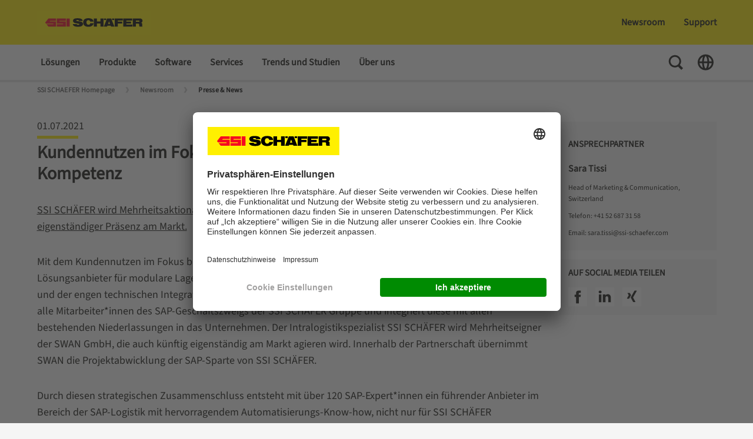

--- FILE ---
content_type: text/html;charset=UTF-8
request_url: https://www.ssi-schaefer.com/de-ch/newsroom/news/ssi-schaefer-and-swan-combine-sap-expertise-1127136
body_size: 18252
content:
<!DOCTYPE html>
<!--[if lt IE 7]>      <html class="no-js lt-ie9 lt-ie8 lt-ie7" lang=""> <![endif]-->
<!--[if IE 7]>         <html class="no-js lt-ie9 lt-ie8" lang=""> <![endif]-->
<!--[if IE 8]>         <html class="no-js lt-ie9" lang=""> <![endif]-->
<!--[if gt IE 8]><!-->
<html class="no-js" lang="de-CH" dir="ltr"    >
<!--<![endif]-->
<head >
<meta charset="UTF-8">
<title >Kundennutzen im Fokus: SSI SCHÄFER und SWAN bündeln SAP-Kompetenz | SSI SCHÄFER</title>
<meta name="viewport" content="width=device-width, initial-scale=1, maximum-scale=1">
<meta name="google-site-verification" content="VuSAmOA9v8kpDEuK3WXtiWeW3JpiPRdsG5yERLvSK6o">
<meta property="og:title" content="Kundennutzen im Fokus: SSI SCHÄFER und SWAN bündeln SAP-Kompetenz | SSI SCHÄFER">
<meta property="og:locale" content="de_CH">
<meta property="og:type" content="website">
<meta property="og:site_name" content="">
<meta property="og:image"
content="https://www.ssi-schaefer.com/resource/image/1118662/landscape_ratio16x9/800/450/90ee22169a8a86e1010b40eb7e2c8dc6/D7E38139D0DE6652B4F1D5A43FA580B8/ssi-schaefer-und-swan-png-dam-image-en-27709-.jpg"/>
<link rel="shortcut icon" href="/resource/blob/1121686/fef6d02601d0b8c01451b69da796221d/ssi-schaefer-favicon.ico" >
<link rel="canonical" href="https://www.ssi-schaefer.com/de-ch/newsroom/news/ssi-schaefer-and-swan-combine-sap-expertise-1127136">
<meta name="robots" content="index,follow"/>
<link rel="alternate" hreflang="x-default" href="https://ssi-schaefer.com/en-de/newsroom/news/ssi-schaefer-and-swan-combine-sap-expertise-846562">
<link rel="alternate" hreflang="es-BR" href="https://www.ssi-schaefer.com/es-br/sala-de-prensa/noticias/ssi-schaefer-and-swan-combine-sap-expertise-1690890" title="Spanisch (Brasilien) | Spanish (Brazil)">
<link rel="alternate" hreflang="fr-BE" href="https://www.ssi-schaefer.com/fr-be/newsroom/actualites/ssi-schaefer-swan-partenariat-sap-1548086" title="Französisch (Belgien) | French (Belgium)">
<link rel="alternate" hreflang="en-CA" href="https://www.ssi-schaefer.com/en-ca/newsroom/news/ssi-schaefer-and-swan-combine-sap-expertise-1530610" title="Englisch (Kanada) | English (Canada)">
<link rel="alternate" hreflang="pt-BR" href="https://www.ssi-schaefer.com/pt-br/sala-de-imprensa/noticias/ssi-schaefer-and-swan-combine-sap-expertise-1411026" title="Portugiesisch (Brasilien) | Portuguese (Brazil)">
<link rel="alternate" hreflang="de-AT" href="https://www.ssi-schaefer.com/de-at/newsroom/news/ssi-schaefer-and-swan-combine-sap-expertise-1108814" title="Deutsch (Österreich) | German (Austria)">
<link rel="alternate" hreflang="en-ZA" href="https://www.ssi-schaefer.com/en-za/newsroom/news/ssi-schaefer-and-swan-combine-sap-expertise-1751402" title="Englisch (Südafrika) | English (South Africa)">
<link rel="alternate" hreflang="en-AE" href="https://www.ssi-schaefer.com/en-ae/newsroom/news/ssi-schaefer-and-swan-combine-sap-expertise-1728262" title="Englisch (Vereinigte Arabische Emirate) | English (United Arab Emirates)">
<link rel="alternate" hreflang="de-CH" href="https://www.ssi-schaefer.com/de-ch/newsroom/news/ssi-schaefer-and-swan-combine-sap-expertise-1127136" title="Deutsch (Schweiz) | German (Switzerland)">
<link rel="alternate" hreflang="ko-KR" href="https://www.ssi-schaefer.com/ko-kr/%EB%89%B4%EC%8A%A4%EB%A3%B8/%EC%86%8C%EC%8B%9D/ssi-schaefer-and-swan-combine-sap-%EC%A0%84%EB%AC%B8-%EC%A7%80%EC%8B%9D-1610588" title="Koreanisch (Südkorea) | Korean (South Korea)">
<link rel="alternate" hreflang="en-DE" href="https://www.ssi-schaefer.com/en-de/newsroom/news/ssi-schaefer-and-swan-combine-sap-expertise-846562" title="Englisch (Deutschland) | English (Germany)">
<link rel="alternate" hreflang="nl-BE" href="https://www.ssi-schaefer.com/nl-be/newsroom/news/ssi-schaefer-and-swan-combine-sap-expertise-1595172" title="Niederländisch (Belgien) | Dutch (Belgium)">
<link rel="alternate" hreflang="da-DK" href="https://www.ssi-schaefer.com/da-dk/seneste-nyheder-fra-ssi-schaefer/news/ssi-schaefer-and-swan-combine-sap-expertise-1233122" title="Dänisch (Dänemark) | Danish (Denmark)">
<link rel="alternate" hreflang="id-ID" href="https://www.ssi-schaefer.com/id-id/ruang-berita/news/ssi-schaefer-and-swan-combine-sap-expertise-1642470" title="Indonesisch (Indonesien) | Indonesian (Indonesia)">
<link rel="alternate" hreflang="ro-RO" href="https://www.ssi-schaefer.com/ro-ro/%C8%99tiri/news/ssi-schaefer-and-swan-combine-sap-expertise-1320736" title="Rumänisch (Rumänien) | Romanian (Romania)">
<link rel="alternate" hreflang="fr-FR" href="https://www.ssi-schaefer.com/fr-fr/newsroom/actualites/ssi-schaefer-swan-partenariat-sap-1190178" title="Französisch (Frankreich) | French (France)">
<link rel="alternate" hreflang="fi-FI" href="https://www.ssi-schaefer.com/fi-fi/uutishuone/news/ssi-schaefer-and-swan-combine-sap-expertise-1893972" title="Finnisch (Finnland) | Finnish (Finland)">
<link rel="alternate" hreflang="es-ES" href="https://www.ssi-schaefer.com/es-es/sala-de-prensa/noticias/ssi-schaefer-and-swan-combine-sap-expertise-1218394" title="Spanisch (Spanien) | Spanish (Spain)">
<link rel="alternate" hreflang="pt-PT" href="https://www.ssi-schaefer.com/pt-pt/sala-de-imprensa/noticias/ssi-schaefer-and-swan-combine-sap-expertise-1705880" title="Portugiesisch (Portugal) | Portuguese (Portugal)">
<link rel="alternate" hreflang="it-IT" href="https://www.ssi-schaefer.com/it-it/newsroom/news/ssi-schaefer-e-swan-uniscono-lesperienza-sap-1203732" title="Italienisch (Italien) | Italian (Italy)">
<link rel="alternate" hreflang="pl-PL" href="https://www.ssi-schaefer.com/pl-pl/newsroom/news/ssi-schaefer-and-swan-combine-sap-expertise-1380690" title="Polnisch (Polen) | Polish (Poland)">
<link rel="alternate" hreflang="tr-TR" href="https://www.ssi-schaefer.com/tr-tr/%C5%9Firket/%C5%9Firketimizden-haberler/ssi-schaefer-and-swan-combine-sap-expertise-849892" title="Türkisch (Türkei) | Turkish (Turkey)">
<link rel="alternate" hreflang="de-DE" href="https://www.ssi-schaefer.com/de-de/newsroom/news/ssi-schaefer-and-swan-combine-sap-expertise-1030924" title="Deutsch (Deutschland) | German (Germany)">
<link rel="alternate" hreflang="hu-HU" href="https://www.ssi-schaefer.com/hu-hu/aktualitasok/hirek/sap-szakertelem-swan-1366084" title="Ungarisch (Ungarn) | Hungarian (Hungary)">
<link rel="alternate" hreflang="nl-NL" href="https://www.ssi-schaefer.com/nl-nl/newsroom/news/ssi-schaefer-and-swan-combine-sap-expertise-1247716" title="Niederländisch (Niederlande) | Dutch (Netherlands)">
<link rel="alternate" hreflang="lv-LV" href="https://www.ssi-schaefer.com/lv-lv/mediju-telpa/jaunumi/ssi-schaefer-and-swan-combine-sap-expertise-1336694" title="Lettisch (Lettland) | Latvian (Latvia)">
<link rel="alternate" hreflang="en-AU" href="https://www.ssi-schaefer.com/en-au/newsroom/news/ssi-schaefer-and-swan-combine-sap-expertise-1307244" title="Englisch (Australien) | English (Australia)">
<link rel="alternate" hreflang="en-GB" href="https://www.ssi-schaefer.com/en-gb/newsroom/news/ssi-schaefer-and-swan-combine-sap-expertise-1145814" title="Englisch (Grossbritannien) | English (United Kingdom)">
<link rel="alternate" hreflang="cs-CZ" href="https://www.ssi-schaefer.com/cs-cz/newsroom/zpravy/ssi-schaefer-and-swan-combine-sap-expertise-1395296" title="Tschechisch (Tschechien) | Czech (Czechia)">
<link rel="alternate" hreflang="fr-CA" href="https://www.ssi-schaefer.com/fr-ca/newsroom/actualites/ssi-schaefer-swan-partenariat-sap-1561926" title="Französisch (Kanada) | French (Canada)">
<link rel="alternate" hreflang="sv-SE" href="https://www.ssi-schaefer.com/sv-se/newsroom/nyheter/ssi-schaefer-and-swan-combine-sap-expertise-1262310" title="Schwedisch (Schweden) | Swedish (Sweden)">
<link rel="alternate" hreflang="en-US" href="https://www.ssi-schaefer.com/en-us/newsroom/news/ssi-schaefer-and-swan-combine-sap-expertise-1088262" title="Englisch (Vereinigte Staaten) | English (United States)">
<link rel="alternate" hreflang="fr-CH" href="https://www.ssi-schaefer.com/fr-ch/newsroom/actualites/ssi-schaefer-swan-partenariat-sap-1576482" title="Französisch (Schweiz) | French (Switzerland)">
<link rel="alternate" hreflang="zh-CN" href="https://www.ssi-schaefer.com/zh-cn/%E6%96%B0%E9%97%BB%E7%BC%96%E8%BE%91%E9%83%A8/%E6%96%B0%E9%97%BB/ssi-schaefer-and-swan-combine-sap-expertise-1625088" title="Chinesisch (China) | Chinese (China)">
<link rel="alternate" hreflang="sl-SI" href="https://www.ssi-schaefer.com/sl-si/novice/news/ssi-schaefer-and-swan-combine-sap-expertise-1792840" title="Slowenisch (Slowenien) | Slovenian (Slovenia)">
<link rel="alternate" hreflang="en-TH" href="https://www.ssi-schaefer.com/en-asia/newsroom/news/ssi-schaefer-and-swan-combine-sap-expertise-1455254">
<link rel="alternate" hreflang="en-MY" href="https://www.ssi-schaefer.com/en-asia/newsroom/news/ssi-schaefer-and-swan-combine-sap-expertise-1455254">
<link rel="alternate" hreflang="en-SG" href="https://www.ssi-schaefer.com/en-asia/newsroom/news/ssi-schaefer-and-swan-combine-sap-expertise-1455254">
<link rel="alternate" hreflang="en-PH" href="https://www.ssi-schaefer.com/en-asia/newsroom/news/ssi-schaefer-and-swan-combine-sap-expertise-1455254">
<link rel="alternate" hreflang="en-HK" href="https://www.ssi-schaefer.com/en-asia/newsroom/news/ssi-schaefer-and-swan-combine-sap-expertise-1455254">
<link rel="alternate" hreflang="en-IN" href="https://www.ssi-schaefer.com/en-asia/newsroom/news/ssi-schaefer-and-swan-combine-sap-expertise-1455254">
<script>document.documentElement.className = document.documentElement.className.replace(/no-js/g, 'js');</script>
<!-- Google Tag Manager -->
<script>
(function(w,d,s,l,i){
w[l]=w[l]||[];w[l].push(
{'gtm.start': new Date().getTime(),event:'gtm.js'}
);
var f=d.getElementsByTagName(s)[0],
j=d.createElement(s),
dl=l!='dataLayer'?'&l='+l:'';
j.async=true;
j.src='https://www.googletagmanager.com/gtm.js?id='+i+dl;
f.parentNode.insertBefore(j,f);
})(window,document,'script','dataLayer', 'GTM-MJBXMXD');
</script>
<!-- End Google Tag Manager -->
<link rel="preload" href="/resource/crblob/1012090/11861970254c4a323856adaf9eb599d4/glyphicons-regular-woff2-data.woff2" as="font" type="font/woff2" crossorigin>
<link rel="preload" href="/resource/crblob/1012082/1009283cf3ce3f7700e758d11d4687a3/glyphicons-halflings-regular-woff2-data.woff2" as="font" type="font/woff2" crossorigin>
<link rel="preload" href="/resource/crblob/1012098/e03f95fa51708a6f4e63c17abcfcc793/glyphicons-social-regular-woff2-data.woff2" as="font" type="font/woff2" crossorigin>
<link rel="preload" href="/resource/crblob/1012074/eb2b6272156af7ed17bd9862294ea423/glyphicons-filetypes-regular-woff2-data.woff2" as="font" type="font/woff2" crossorigin>
<link rel="preload" href="/resource/crblob/1913930/4f597a12c9bfb3830f33cba0a97374c4/sourcesans3-variablefont-wght-ttf-data.ttf" as="font" type="font/ttf" crossorigin>
<link rel="stylesheet" href="/resource/css/1121686/0/d7953f4cfe26d60f6e1d1f24b2f8ce0f/body.css">
</head>
<body >
<!-- Google Tag Manager (noscript) -->
<noscript>
<iframe src="https://www.googletagmanager.com/ns.html?id=GTM-MJBXMXD"
height="0" width="0" style="display:none;visibility:hidden"></iframe>
</noscript>
<!-- End Google Tag Manager (noscript) -->
<!-- Detail View only include specific placements -->
<header class="page-header" >
<div class="page-header__top">
<div class="container">
<div class="row">
<div class="col-lg-3 page-header__left-options">
<a href="/de-ch" class="page-header__logo-link d-print-none">
<div class="logo">
<img src="/resource/crblob/480/a14c9a665a8272cc2b80687168a2e3d7/logo-ssi-schaefer-svg-data.svg" alt="SSI SCHAEFER Switzerland"/>
</div>
</a>
<nav class="meta-nav meta-nav--mobile d-lg-none">
<ul class="meta-nav__list">
<li class="meta-nav__list-item">
<button class="meta-nav__toggle search-toggle">
<span class="visually-hidden">Toggle Search</span>
<svg class="meta-nav__toggle-icon search-toggle__icon search-toggle__icon--open" width="30" height="30" viewBox="0 0 30 30" fill="none" xmlns="http://www.w3.org/2000/svg">
<path fill-rule="evenodd" clip-rule="evenodd" d="M13.2607 2.76074C7.46175 2.76074 2.76074 7.46175 2.76074 13.2607C2.76074 19.0597 7.46175 23.7607 13.2607 23.7607C15.2559 23.7607 17.121 23.2043 18.7095 22.2381L24.2471 27.7757L27.0755 24.9473L21.6733 19.5451C22.9843 17.7929 23.7607 15.6175 23.7607 13.2607C23.7607 7.46175 19.0597 2.76074 13.2607 2.76074ZM5.76074 13.2607C5.76074 9.11861 9.11861 5.76074 13.2607 5.76074C17.4029 5.76074 20.7607 9.11861 20.7607 13.2607C20.7607 17.4029 17.4029 20.7607 13.2607 20.7607C9.11861 20.7607 5.76074 17.4029 5.76074 13.2607Z" fill="#12120D"/>
</svg>
<svg class="meta-nav__toggle-icon search-toggle__icon search-toggle__icon--close" width="30" height="30" viewBox="0 0 30 30" fill="none" xmlns="http://www.w3.org/2000/svg">
<path d="M12.1715 15L3.68629 23.4853L6.51471 26.3137L15 17.8284L23.4853 26.3138L26.3137 23.4853L17.8284 15L26.3137 6.51471L23.4853 3.68628L15 12.1716L6.51471 3.68634L3.68628 6.51477L12.1715 15Z" fill="#12120D"/>
</svg>
</button>
</li>
<li class="meta-nav__list-item">
<button class="meta-nav__toggle nav-toggle js-nav-toggle">
<span class="visually-hidden">Toggle Navigation</span>
<svg class="meta-nav__toggle-icon nav-toggle__icon" fill="none" xmlns="http://www.w3.org/2000/svg" viewBox="0 0 30 30"><path fill="#12120D" d="M3.75 5.724h22.5v3H3.75zM3.75 13.486h22.5v3H3.75zM3.75 21.248h22.5v3H3.75z"/></svg>
</button>
</li>
</ul>
</nav>
</div>
<div class="col-lg-9 page-header__right-options">
<nav class="quick-nav " >
<ul class="quick-nav__list list-unstyled">
<li class="quick-nav__item main-nav__list-item main-menu__list-item">
<a href="/de-ch/newsroom" class="quick-nav__link js-submenu-link">Newsroom</a>
<div class="sub-menu">
<div class="sub-menu__container">
<div class="container">
<ul class="main-nav__list row">
<li class="main-nav__list-item sub-menu__list-item--doorpage d-lg-none">
<a class="main-nav__list-link" href="/de-ch/newsroom">Newsroom</a>
</li>
<li class="main-nav__list-item sub-menu__list-item col-lg-3">
<a
class="main-nav__list-link "
href="/de-ch/newsroom/messen-und-veranstaltungen">
Messen und Veranstaltungen
</a>
</li>
<li class="main-nav__list-item sub-menu__list-item col-lg-3">
<a
class="main-nav__list-link "
href="/de-ch/newsroom/unternehmens-blog">
Unternehmens-Blog
</a>
</li>
<li class="main-nav__list-item sub-menu__list-item col-lg-3">
<a
class="main-nav__list-link main-nav__list-link--active"
href="/de-ch/newsroom/news">
Presse &amp; News
</a>
</li>
</ul>
</div>
</div>
</div> </li>
<li class="quick-nav__item">
<a href="/de-ch/support" class="quick-nav__link">Support </a> </li>
</ul>
</nav>
<div class="page-header__search-toggle">
<button class="search-toggle">
<span class="visually-hidden">Toggle Search</span>
<svg class="search-toggle__icon search-toggle__icon--close" fill="none" xmlns="http://www.w3.org/2000/svg" viewBox="0 0 30 30">
<path fill="#12120D" d="m3.863 23.305 19.8-19.799 2.474 2.475L6.338 25.78z"/>
<path fill="#12120D" d="M26.137 23.305 6.337 3.506 3.864 5.981 23.662 25.78z"/>
</svg>
</button>
</div>
</div>
</div>
</div>
<div class="search-layer">
<div class="search-layer__container">
<div class="container">
<div class="row">
<div class="col-lg-8 offset-lg-2">
<form class="search-layer__form" id="ssisearchform-layer" method="get" action="/service/search/de-ch/1121688" autocomplete="off" data-async='{"url":"/service/search/de-ch/1121688","root-id":"1121686", "link-title":"Weitere Ergebnisse"}'>
<label for="ssisearchinput" class="visually-hidden">Suchbegriff eingeben...</label>
<input id="ssisearchinput" class="search-layer__input" type="text" name="query" placeholder="Suchbegriff eingeben..." />
<input type="hidden" name="doctypes" value="CMChannel">
<input type="hidden" name="doctypes" value="SsiProduct">
<input type="hidden" name="doctypes" value="CMDownload">
<input type="hidden" name="doctypes" value="SsiNews">
<input type="hidden" name="doctypes" value="SsiEvent">
<input type="hidden" name="doctypes" value="SsiVacancy">
<input type="hidden" name="sortcriteria" value="">
<button name="btnSubmit" class="search-layer__search-button">
<span class="visually-hidden">Suche</span>
<svg class="search-layer__search-icon"
fill="none"
xmlns="http://www.w3.org/2000/svg"
viewBox="0 0 30 30">
<path fill-rule="evenodd"
clip-rule="evenodd"
d="M13.2607 22.2607C18.2313 22.2607 22.2607 18.2313 22.2607 13.2607C22.2607 8.29018 18.2313 4.26074 13.2607 4.26074C8.29018 4.26074 4.26074 8.29018 4.26074 13.2607C4.26074 18.2313 8.29018 22.2607 13.2607 22.2607Z"
stroke="#A0A0A0"
stroke-width="3"
stroke-miterlimit="10"
stroke-linecap="round"
stroke-linejoin="round"/>
<rect x="20.6384"
y="18.5103"
width="9.10338"
height="4"
transform="rotate(45 20.6384 18.5103)"
fill="#A0A0A0"/>
</svg>
</button>
</form>
<div class="search-layer__results">
<div class="search-layer__solr-container">
<div class="result-box"></div>
</div>
<button class="search-layer__results-cta">
<span>Weitere Ergebnisse</span>
<svg class="search-layer__results-cta-icon" fill="none" xmlns="http://www.w3.org/2000/svg" viewBox="0 0 30 30"><path d="M16.297 3H8.743l6.96 12.015L8.76 27h7.554l6.943-11.984L16.297 3Z" fill="#E3000F"></path></svg>
</button>
</div>
</div>
</div>
</div>
</div>
</div>
</div>
<div class="page-header__bottom">
<div class="page-header__bottom-container container">
<div class="page-header__nav-actions nav-actions d-lg-none">
<button class="nav-actions__button nav-actions__button--back js-nav-back">
<span class="visually-hidden">Back To Main Menu</span>
<svg class="nav-actions__button-icon" width="30" height="30" viewBox="0 0 30 30" fill="none" xmlns="http://www.w3.org/2000/svg">
<path d="M8.82937 12.1716L18.0208 2.9801L20.8493 5.80853L11.6578 15L20.8493 24.1915L18.0208 27.0199L8.82937 17.8284L8.82845 17.8293L6.00002 15.0009L6.00094 15L6.00003 14.9991L8.82846 12.1707L8.82937 12.1716Z" fill="#12120D"/>
</svg>
</button>
<button class="nav-actions__button nav-actions__button--close js-nav-toggle">
<span class="visually-hidden">Close Menu</span>
<svg class="nav-actions__button-icon" width="30" height="30" viewBox="0 0 30 30" fill="none" xmlns="http://www.w3.org/2000/svg">
<path d="M12.1715 15L3.68629 23.4853L6.51471 26.3137L15 17.8284L23.4853 26.3138L26.3137 23.4853L17.8284 15L26.3137 6.51471L23.4853 3.68628L15 12.1716L6.51471 3.68634L3.68628 6.51477L12.1715 15Z" fill="#12120D"/>
</svg>
</button>
</div>
<nav class="main-nav">
<ul class="main-nav__list main-menu" role="menu">
<li class="main-nav__list-item main-menu__list-item">
<a class="main-nav__list-link js-submenu-link " href="/de-ch/loesungen">Lösungen</a>
<div class="sub-menu">
<div class="sub-menu__container">
<div class="container">
<ul class="main-nav__list row">
<li class="main-nav__list-item sub-menu__list-item--doorpage d-lg-none">
<a class="main-nav__list-link " href="/de-ch/loesungen">Lösungen</a>
</li>
<li class="main-nav__list-item sub-menu__list-item col-lg-3">
<a class="main-nav__list-link " href="/de-ch/loesungen/nach-prozessen">Nach Prozess</a>
<ul class="main-nav__list tertiary-menu">
<li class="main-nav__list-item tertiary-menu__list-item">
<a class="main-nav__list-link " href="/de-ch/loesungen/nach-prozessen/wareneingang">Wareneingang</a>
</li>
<li class="main-nav__list-item tertiary-menu__list-item">
<a class="main-nav__list-link " href="/de-ch/loesungen/nach-prozessen/foerdertechnik">Fördern</a>
</li>
<li class="main-nav__list-item tertiary-menu__list-item">
<a class="main-nav__list-link " href="/de-ch/loesungen/nach-prozessen/lagern">Lagern</a>
</li>
<li class="main-nav__list-item tertiary-menu__list-item">
<a class="main-nav__list-link " href="/de-ch/loesungen/nach-prozessen/kommissionieren">Kommissionieren</a>
</li>
<li class="main-nav__list-item tertiary-menu__list-item">
<a class="main-nav__list-link " href="/de-ch/loesungen/nach-prozessen/versenden">Versand</a>
</li>
<li class="main-nav__list-item tertiary-menu__list-item">
<a class="main-nav__list-link " href="/de-ch/loesungen/nach-prozessen/ruecksendung">Retourenmanagement</a>
</li>
</ul>
</li>
<li class="main-nav__list-item sub-menu__list-item col-lg-3">
<a class="main-nav__list-link " href="/de-ch/loesungen/nach-strategie">Nach Strategie</a>
<ul class="main-nav__list tertiary-menu">
<li class="main-nav__list-item tertiary-menu__list-item">
<a class="main-nav__list-link " href="/de-ch/loesungen/nach-strategie/lagerautomatisierung">Lagerautomatisierung</a>
</li>
<li class="main-nav__list-item tertiary-menu__list-item">
<a class="main-nav__list-link " href="/de-ch/loesungen/nach-strategie/kuehllager">Kühllager</a>
</li>
<li class="main-nav__list-item tertiary-menu__list-item">
<a class="main-nav__list-link " href="/de-ch/loesungen/nach-strategie/ecommerce">E-Commerce</a>
</li>
<li class="main-nav__list-item tertiary-menu__list-item">
<a class="main-nav__list-link " href="/de-ch/loesungen/nach-strategie/omnichannel">Omnichannel</a>
</li>
<li class="main-nav__list-item tertiary-menu__list-item">
<a class="main-nav__list-link " href="/de-ch/loesungen/nach-strategie/retourenmanagement">Retourenhandling</a>
</li>
<li class="main-nav__list-item tertiary-menu__list-item">
<a class="main-nav__list-link " href="/de-ch/loesungen/nach-strategie/produktionslogistik">Produktionslogistik</a>
</li>
<li class="main-nav__list-item tertiary-menu__list-item">
<a class="main-nav__list-link " href="/de-ch/loesungen/nach-strategie/loesungen-fuer-kmus">Lagereinrichtungen für KMU</a>
</li>
<li class="main-nav__list-item tertiary-menu__list-item">
<a class="main-nav__list-link " href="/de-ch/loesungen/nach-strategie/kombinierte-logistikloesungen">Kombinierte Logistiklösungen</a>
</li>
</ul>
</li>
<li class="main-nav__list-item sub-menu__list-item col-lg-3">
<a class="main-nav__list-link " href="/de-ch/loesungen/nach-kollaboration">Nach Kollaboration</a>
<ul class="main-nav__list tertiary-menu">
<li class="main-nav__list-item tertiary-menu__list-item">
<a class="main-nav__list-link " href="/de-ch/loesungen/nach-kollaboration/komponentenlieferant">Komponentenlieferant</a>
</li>
<li class="main-nav__list-item tertiary-menu__list-item">
<a class="main-nav__list-link " href="/de-ch/loesungen/nach-kollaboration/generalunternehmer">Generalunternehmer</a>
</li>
<li class="main-nav__list-item tertiary-menu__list-item">
<a class="main-nav__list-link " href="/de-ch/loesungen/nach-kollaboration/planung-beratung-und-simulation">Planung, Beratung und Simulation</a>
</li>
</ul>
</li>
<li class="main-nav__list-item sub-menu__list-item col-lg-3">
<a class="main-nav__list-link " href="/de-ch/loesungen/nach-maerktern">Nach Märkten </a>
<ul class="main-nav__list tertiary-menu">
<li class="main-nav__list-item tertiary-menu__list-item">
<a class="main-nav__list-link " href="/de-ch/loesungen/nach-maerktern/kleidung-textil">Kleidung &amp; Textil</a>
</li>
<li class="main-nav__list-item tertiary-menu__list-item">
<a class="main-nav__list-link " href="/de-ch/loesungen/nach-maerktern/lebensmittel-und-getraenke">Lebensmittel &amp; Getränke</a>
</li>
<li class="main-nav__list-item tertiary-menu__list-item">
<a class="main-nav__list-link " href="/de-ch/loesungen/nach-maerktern/lebensmittelhandel">Lebensmittelhandel</a>
</li>
<li class="main-nav__list-item tertiary-menu__list-item">
<a class="main-nav__list-link " href="/de-ch/loesungen/nach-maerktern/pharma-kosmetik">Gesundheitswesen &amp; Kosmetik</a>
</li>
<li class="main-nav__list-item tertiary-menu__list-item">
<a class="main-nav__list-link " href="/de-ch/loesungen/nach-maerktern/industrie">Industrie</a>
</li>
<li class="main-nav__list-item tertiary-menu__list-item">
<a class="main-nav__list-link " href="/de-ch/loesungen/nach-maerktern/einzel-und-grosshandel">Einzel- und Großhandel</a>
</li>
</ul>
</li>
</ul>
</div>
</div>
</div>
</li>
<li class="main-nav__list-item main-menu__list-item">
<a class="main-nav__list-link js-submenu-link " href="/de-ch/produkte">Produkte</a>
<div class="sub-menu">
<div class="sub-menu__container">
<div class="container">
<ul class="main-nav__list row">
<li class="main-nav__list-item sub-menu__list-item--doorpage d-lg-none">
<a class="main-nav__list-link " href="/de-ch/produkte">Produkte</a>
</li>
<li class="main-nav__list-item sub-menu__list-item col-lg-3">
<a class="main-nav__list-link " href="/de-ch/produkte/lagerung">Lagerung</a>
<ul class="main-nav__list tertiary-menu">
<li class="main-nav__list-item tertiary-menu__list-item">
<a class="main-nav__list-link " href="/de-ch/produkte/lagerung/regalsysteme">Regalsysteme</a>
</li>
<li class="main-nav__list-item tertiary-menu__list-item">
<a class="main-nav__list-link " href="/de-ch/produkte/lagerung/dynamische-lagerung">Dynamische Lagerung</a>
</li>
<li class="main-nav__list-item tertiary-menu__list-item">
<a class="main-nav__list-link " href="/de-ch/produkte/lagerung/automatisierte-lagerung">Automatisierte Lagerung</a>
</li>
<li class="main-nav__list-item tertiary-menu__list-item">
<a class="main-nav__list-link " href="/de-ch/produkte/lagerung/lagerkaesten">Behältersysteme &amp; Lagerkästen</a>
</li>
</ul>
</li>
<li class="main-nav__list-item sub-menu__list-item col-lg-3">
<a class="main-nav__list-link " href="/de-ch/produkte/kommissionierung-handling">Kommissionieren &amp; Handling</a>
<ul class="main-nav__list tertiary-menu">
<li class="main-nav__list-item tertiary-menu__list-item">
<a class="main-nav__list-link " href="/de-ch/produkte/kommissionierung-handling/manuelle-kommissionierung">Manuelle Kommissionierung</a>
</li>
<li class="main-nav__list-item tertiary-menu__list-item">
<a class="main-nav__list-link " href="/de-ch/produkte/kommissionierung-handling/halbautomatische-kommissionierung">Halbautomatische Kommissionierung</a>
</li>
<li class="main-nav__list-item tertiary-menu__list-item">
<a class="main-nav__list-link " href="/de-ch/produkte/kommissionierung-handling/automatisierte-kommissionierung">Automatisierte Kommissionierung</a>
</li>
<li class="main-nav__list-item tertiary-menu__list-item">
<a class="main-nav__list-link " href="/de-ch/produkte/kommissionierung-handling/automatisiertes-handling">Automatisiertes Handling</a>
</li>
</ul>
</li>
<li class="main-nav__list-item sub-menu__list-item col-lg-3">
<a class="main-nav__list-link " href="/de-ch/produkte/foerdern-transportieren">Fördern &amp; Transportieren</a>
<ul class="main-nav__list tertiary-menu">
<li class="main-nav__list-item tertiary-menu__list-item">
<a class="main-nav__list-link " href="/de-ch/produkte/foerdern-transportieren/haengefoerdertechnik">Hängefördertechnik</a>
</li>
<li class="main-nav__list-item tertiary-menu__list-item">
<a class="main-nav__list-link " href="/de-ch/produkte/foerdern-transportieren/kleinladungstraeger">Kleinladungsträger</a>
</li>
<li class="main-nav__list-item tertiary-menu__list-item">
<a class="main-nav__list-link " href="/de-ch/produkte/foerdern-transportieren/grossladungstraeger">Großladungsträger</a>
</li>
<li class="main-nav__list-item tertiary-menu__list-item">
<a class="main-nav__list-link " href="/de-ch/produkte/foerdern-transportieren/fahrerlose-transportsysteme-fts-autonome-mobile-roboter-amr">FTS &amp; AMRs</a>
</li>
<li class="main-nav__list-item tertiary-menu__list-item">
<a class="main-nav__list-link " href="/de-ch/produkte/foerdern-transportieren/fastbots-solution">FastBots Solution</a>
</li>
</ul>
</li>
</ul>
</div>
</div>
</div>
</li>
<li class="main-nav__list-item main-menu__list-item">
<a class="main-nav__list-link js-submenu-link " href="/de-ch/software">Software</a>
<div class="sub-menu">
<div class="sub-menu__container">
<div class="container">
<ul class="main-nav__list row">
<li class="main-nav__list-item sub-menu__list-item--doorpage d-lg-none">
<a class="main-nav__list-link " href="/de-ch/software">Software</a>
</li>
<li class="main-nav__list-item sub-menu__list-item col-lg-3">
<a class="main-nav__list-link " href="/de-ch/software/wamas-software-solutions">WAMAS Software Solutions</a>
<ul class="main-nav__list tertiary-menu">
<li class="main-nav__list-item tertiary-menu__list-item">
<a class="main-nav__list-link " href="/de-ch/software/wamas-software-solutions/wms-warehouse-management-system">Warehouse Management System</a>
</li>
<li class="main-nav__list-item tertiary-menu__list-item">
<a class="main-nav__list-link " href="/de-ch/software/wamas-software-solutions/wcs-warehouse-control-system">Warehouse Control System</a>
</li>
<li class="main-nav__list-item tertiary-menu__list-item">
<a class="main-nav__list-link " href="/de-ch/software/wamas-software-solutions/mfs-material-flow-systems">Material Flow System</a>
</li>
<li class="main-nav__list-item tertiary-menu__list-item">
<a class="main-nav__list-link " href="/de-ch/software/wamas-software-solutions/wamas-overhead-conveyor">WAMAS Overhead Conveyor</a>
</li>
<li class="main-nav__list-item tertiary-menu__list-item">
<a class="main-nav__list-link " href="/de-ch/software/wamas-software-solutions/robotics">Robotics</a>
</li>
<li class="main-nav__list-item tertiary-menu__list-item">
<a class="main-nav__list-link " href="/de-ch/software/wamas-software-solutions/lift-store">Lift &amp; Store</a>
</li>
<li class="main-nav__list-item tertiary-menu__list-item">
<a class="main-nav__list-link " href="/de-ch/software/wamas-software-solutions/control-center">Control Center</a>
</li>
<li class="main-nav__list-item tertiary-menu__list-item">
<a class="main-nav__list-link " href="/de-ch/software/wamas-software-solutions/wamas-emulation-center">WAMAS Emulation Center</a>
</li>
<li class="main-nav__list-item tertiary-menu__list-item">
<a class="main-nav__list-link " href="/de-ch/software/wamas-software-solutions/wamas-entry-level-solutions">WAMAS Entry-Level Solutions</a>
</li>
</ul>
</li>
<li class="main-nav__list-item sub-menu__list-item col-lg-3">
<a class="main-nav__list-link " href="/de-ch/software/sap-logistics-solutions-for-perfect-processes">SAP</a>
</li>
<li class="main-nav__list-item sub-menu__list-item col-lg-3">
<a class="main-nav__list-link " href="/de-ch/software/software-tour">Software Tour</a>
</li>
</ul>
</div>
</div>
</div>
</li>
<li class="main-nav__list-item main-menu__list-item">
<a class="main-nav__list-link js-submenu-link " href="/de-ch/services">Services</a>
<div class="sub-menu">
<div class="sub-menu__container">
<div class="container">
<ul class="main-nav__list row">
<li class="main-nav__list-item sub-menu__list-item--doorpage d-lg-none">
<a class="main-nav__list-link " href="/de-ch/services">Services</a>
</li>
<li class="main-nav__list-item sub-menu__list-item col-lg-3">
<a class="main-nav__list-link " href="/de-ch/services/reaktive-leistungen">Reaktive Leistungen</a>
</li>
<li class="main-nav__list-item sub-menu__list-item col-lg-3">
<a class="main-nav__list-link " href="/de-ch/services/praeventive-leistungen">Präventive Leistungen</a>
</li>
<li class="main-nav__list-item sub-menu__list-item col-lg-3">
<a class="main-nav__list-link " href="/de-ch/services/lebenszyklus-management">Lebenszyklus Management</a>
</li>
<li class="main-nav__list-item sub-menu__list-item col-lg-3">
<a class="main-nav__list-link " href="/de-ch/services/predictive-maintenance">Predictive Maintenance</a>
</li>
<li class="main-nav__list-item sub-menu__list-item col-lg-3">
<a class="main-nav__list-link " href="/de-ch/services/secure-remote-access">Secure Remote Access</a>
</li>
<li class="main-nav__list-item sub-menu__list-item col-lg-3">
<a class="main-nav__list-link " href="/de-ch/services/sicherheit-im-lager">Lagersicherheitsmanagement</a>
</li>
</ul>
</div>
</div>
</div>
</li>
<li class="main-nav__list-item main-menu__list-item">
<a class="main-nav__list-link js-submenu-link " href="/de-ch/trends-insights">Trends und Studien</a>
<div class="sub-menu">
<div class="sub-menu__container">
<div class="container">
<ul class="main-nav__list row">
<li class="main-nav__list-item sub-menu__list-item--doorpage d-lg-none">
<a class="main-nav__list-link " href="/de-ch/trends-insights">Trends und Studien</a>
</li>
<li class="main-nav__list-item sub-menu__list-item col-lg-3">
<a class="main-nav__list-link " href="/de-ch/trends-insights/best-practice">Best Practices</a>
</li>
<li class="main-nav__list-item sub-menu__list-item col-lg-3">
<a class="main-nav__list-link " href="/de-ch/trends-insights/trends">Trends</a>
<ul class="main-nav__list tertiary-menu">
<li class="main-nav__list-item tertiary-menu__list-item">
<a class="main-nav__list-link " href="/de-ch/trends-insights/trends/all-you-need-to-know-about-predictive-maintenance">Über vorausschauende Wartung</a>
</li>
</ul>
</li>
<li class="main-nav__list-item sub-menu__list-item col-lg-3">
<a class="main-nav__list-link " href="/de-ch/trends-insights/case-studies">Case Studies</a>
<ul class="main-nav__list tertiary-menu">
<li class="main-nav__list-item tertiary-menu__list-item">
<a class="main-nav__list-link " href="/de-ch/trends-insights/case-studies/references-case-study-mpe-plastics">References - Case Study MPE Plastics</a>
</li>
</ul>
</li>
</ul>
</div>
</div>
</div>
</li>
<li class="main-nav__list-item main-menu__list-item">
<a class="main-nav__list-link js-submenu-link " href="/de-ch/ueber-uns">Über uns</a>
<div class="sub-menu">
<div class="sub-menu__container">
<div class="container">
<ul class="main-nav__list row">
<li class="main-nav__list-item sub-menu__list-item--doorpage d-lg-none">
<a class="main-nav__list-link " href="/de-ch/ueber-uns">Über uns</a>
</li>
<li class="main-nav__list-item sub-menu__list-item col-lg-3">
<a class="main-nav__list-link " href="/de-ch/ueber-uns/karriere">Karriere</a>
</li>
<li class="main-nav__list-item sub-menu__list-item col-lg-3">
<a class="main-nav__list-link " href="/de-ch/ueber-uns/ssi-schaefer-group">SSI SCHÄFER Gruppe</a>
</li>
<li class="main-nav__list-item sub-menu__list-item col-lg-3">
<a class="main-nav__list-link " href="/de-ch/ueber-uns/values-strategy">Werte &amp; Strategie</a>
</li>
<li class="main-nav__list-item sub-menu__list-item col-lg-3">
<a class="main-nav__list-link " href="/de-ch/ueber-uns/unternehmensgeschichte">Unternehmensgeschichte</a>
</li>
<li class="main-nav__list-item sub-menu__list-item col-lg-3">
<a class="main-nav__list-link " href="/de-ch/ueber-uns/nachhaltigkeit">Nachhaltigkeit</a>
</li>
<li class="main-nav__list-item sub-menu__list-item col-lg-3">
<a class="main-nav__list-link " href="/de-ch/ueber-uns/compliance">Compliance</a>
</li>
<li class="main-nav__list-item sub-menu__list-item col-lg-3">
<a class="main-nav__list-link " href="/de-ch/ueber-uns/standorte">Standorte</a>
</li>
<li class="main-nav__list-item sub-menu__list-item col-lg-3">
<a class="main-nav__list-link " href="/de-ch/kontaktdaten">Kontaktieren Sie uns</a>
</li>
</ul>
</div>
</div>
</div>
</li>
</ul>
</nav>
<nav class="quick-nav d-lg-none" >
<ul class="quick-nav__list list-unstyled">
<li class="quick-nav__item main-nav__list-item main-menu__list-item">
<a href="/de-ch/newsroom" class="quick-nav__link js-submenu-link">Newsroom</a>
<div class="sub-menu">
<div class="sub-menu__container">
<div class="container">
<ul class="main-nav__list row">
<li class="main-nav__list-item sub-menu__list-item--doorpage d-lg-none">
<a class="main-nav__list-link" href="/de-ch/newsroom">Newsroom</a>
</li>
<li class="main-nav__list-item sub-menu__list-item col-lg-3">
<a
class="main-nav__list-link "
href="/de-ch/newsroom/messen-und-veranstaltungen">
Messen und Veranstaltungen
</a>
</li>
<li class="main-nav__list-item sub-menu__list-item col-lg-3">
<a
class="main-nav__list-link "
href="/de-ch/newsroom/unternehmens-blog">
Unternehmens-Blog
</a>
</li>
<li class="main-nav__list-item sub-menu__list-item col-lg-3">
<a
class="main-nav__list-link main-nav__list-link--active"
href="/de-ch/newsroom/news">
Presse &amp; News
</a>
</li>
</ul>
</div>
</div>
</div> </li>
<li class="quick-nav__item">
<a href="/de-ch/support" class="quick-nav__link">Support </a> </li>
</ul>
</nav>
<nav class="meta-nav">
<ul class="meta-nav__list">
<li class="meta-nav__list-item d-none d-lg-block">
<button class="meta-nav__toggle search-toggle">
<span class="visually-hidden">Toggle Search</span>
<svg class="meta-nav__toggle-icon search-toggle__icon" width="30" height="30" viewBox="0 0 30 30" fill="none" xmlns="http://www.w3.org/2000/svg">
<path fill-rule="evenodd" clip-rule="evenodd" d="M13.2607 2.76074C7.46175 2.76074 2.76074 7.46175 2.76074 13.2607C2.76074 19.0597 7.46175 23.7607 13.2607 23.7607C15.2559 23.7607 17.121 23.2043 18.7095 22.2381L24.2471 27.7757L27.0755 24.9473L21.6733 19.5451C22.9843 17.7929 23.7607 15.6175 23.7607 13.2607C23.7607 7.46175 19.0597 2.76074 13.2607 2.76074ZM5.76074 13.2607C5.76074 9.11861 9.11861 5.76074 13.2607 5.76074C17.4029 5.76074 20.7607 9.11861 20.7607 13.2607C20.7607 17.4029 17.4029 20.7607 13.2607 20.7607C9.11861 20.7607 5.76074 17.4029 5.76074 13.2607Z" fill="#12120D"/>
</svg>
</button>
</li>
<li class="meta-nav__list-item">
<button class="meta-nav__toggle language-toggle">
<span class="visually-hidden">Toggle Language Navigation</span>
<svg class="meta-nav__toggle-icon language-toggle__icon" width="30" height="30" viewBox="0 0 30 30" fill="none" xmlns="http://www.w3.org/2000/svg">
<path fill-rule="evenodd" clip-rule="evenodd" d="M15.4785 28.5425C22.9344 28.5425 28.9785 22.4983 28.9785 15.0425C28.9785 7.58664 22.9344 1.54248 15.4785 1.54248C8.02267 1.54248 1.97852 7.58664 1.97852 15.0425C1.97852 22.4983 8.02267 28.5425 15.4785 28.5425ZM11.1054 5.49368C7.92418 6.95299 5.59796 9.95529 5.08485 13.5425H9.51178C9.63965 10.6778 10.1308 8.06045 10.892 6.03051C10.9603 5.84852 11.0314 5.66939 11.1054 5.49368ZM15.4785 4.54248C15.4402 4.54248 15.2242 4.55781 14.8493 4.98061C14.476 5.40166 14.0713 6.0965 13.701 7.08388C13.0827 8.73271 12.6408 10.9806 12.515 13.5425H18.442C18.3162 10.9806 17.8743 8.73271 17.256 7.08388C16.8857 6.0965 16.481 5.40166 16.1077 4.98061C15.7329 4.55781 15.5168 4.54248 15.4785 4.54248ZM21.4453 13.5425C21.3174 10.6778 20.8262 8.06045 20.065 6.03051C19.9967 5.84852 19.9256 5.66939 19.8516 5.49368C23.0328 6.95299 25.3591 9.95529 25.8722 13.5425H21.4453ZM18.442 16.5425H12.515C12.6408 19.1043 13.0827 21.3523 13.701 23.0011C14.0713 23.9885 14.476 24.6833 14.8493 25.1044C15.2242 25.5271 15.4402 25.5425 15.4785 25.5425C15.5168 25.5425 15.7329 25.5271 16.1077 25.1044C16.481 24.6833 16.8857 23.9885 17.256 23.0011C17.8743 21.3523 18.3162 19.1043 18.442 16.5425ZM19.8516 24.5913C19.9256 24.4156 19.9967 24.2364 20.065 24.0544C20.8262 22.0245 21.3174 19.4072 21.4453 16.5425H25.8722C25.3591 20.1297 23.0329 23.132 19.8516 24.5913ZM11.1054 24.5913C11.0314 24.4156 10.9603 24.2364 10.892 24.0544C10.1308 22.0245 9.63965 19.4072 9.51178 16.5425H5.08485C5.59796 20.1297 7.92418 23.132 11.1054 24.5913Z" fill="#12120D"/>
</svg>
</button>
<nav class="language-nav">
<div class="container">
<ul class="language-nav__menu row" role="menu">
<li class="language-nav__item language-nav__item--label d-lg-none">Language</li>
<li class="language-nav__item col-lg-3">
<div class="language-nav__label">Corporate Site</div>
<ul class="language-nav__languages">
<li class="language-nav__language">
<a href="https://www.ssi-schaefer.com/en-de/newsroom/news/ssi-schaefer-and-swan-combine-sap-expertise-846562"
class="language-nav__link ">English</a>
</li>
<li class="language-nav__language">
<a href="https://www.ssi-schaefer.com/de-de/newsroom/news/ssi-schaefer-and-swan-combine-sap-expertise-1030924"
class="language-nav__link ">German</a>
</li>
</ul>
</li>
</ul>
<ul class="language-nav__menu row" role="menu">
<li class="language-nav__item col-lg-3">
<div class="language-nav__label"> Australia</div>
<ul class="language-nav__languages">
<li class="language-nav__language">
<a href="https://www.ssi-schaefer.com/en-au/newsroom/news/ssi-schaefer-and-swan-combine-sap-expertise-1307244"
class="language-nav__link ">English</a>
</li>
</ul>
</li>
<li class="language-nav__item col-lg-3">
<div class="language-nav__label"> Austria</div>
<ul class="language-nav__languages">
<li class="language-nav__language">
<a href="https://www.ssi-schaefer.com/de-at/newsroom/news/ssi-schaefer-and-swan-combine-sap-expertise-1108814"
class="language-nav__link ">German</a>
</li>
</ul>
</li>
<li class="language-nav__item col-lg-3">
<div class="language-nav__label"> Belgium</div>
<ul class="language-nav__languages">
<li class="language-nav__language">
<a href="https://www.ssi-schaefer.com/nl-be/newsroom/news/ssi-schaefer-and-swan-combine-sap-expertise-1595172"
class="language-nav__link ">Dutch</a>
</li>
<li class="language-nav__language">
<a href="https://www.ssi-schaefer.com/fr-be/newsroom/actualites/ssi-schaefer-swan-partenariat-sap-1548086"
class="language-nav__link ">French</a>
</li>
</ul>
</li>
<li class="language-nav__item col-lg-3">
<div class="language-nav__label"> Canada</div>
<ul class="language-nav__languages">
<li class="language-nav__language">
<a href="https://www.ssi-schaefer.com/en-ca/newsroom/news/ssi-schaefer-and-swan-combine-sap-expertise-1530610"
class="language-nav__link ">English</a>
</li>
<li class="language-nav__language">
<a href="https://www.ssi-schaefer.com/fr-ca/newsroom/actualites/ssi-schaefer-swan-partenariat-sap-1561926"
class="language-nav__link ">French</a>
</li>
</ul>
</li>
<li class="language-nav__item col-lg-3">
<div class="language-nav__label"> China</div>
<ul class="language-nav__languages">
<li class="language-nav__language">
<a href="https://www.ssi-schaefer.com/zh-cn/%E6%96%B0%E9%97%BB%E7%BC%96%E8%BE%91%E9%83%A8/%E6%96%B0%E9%97%BB/ssi-schaefer-and-swan-combine-sap-expertise-1625088"
class="language-nav__link ">Chinese</a>
</li>
</ul>
</li>
<li class="language-nav__item col-lg-3">
<div class="language-nav__label"> Czechia</div>
<ul class="language-nav__languages">
<li class="language-nav__language">
<a href="https://www.ssi-schaefer.com/cs-cz/newsroom/zpravy/ssi-schaefer-and-swan-combine-sap-expertise-1395296"
class="language-nav__link ">Czech</a>
</li>
</ul>
</li>
<li class="language-nav__item col-lg-3">
<div class="language-nav__label"> Denmark</div>
<ul class="language-nav__languages">
<li class="language-nav__language">
<a href="https://www.ssi-schaefer.com/da-dk/seneste-nyheder-fra-ssi-schaefer/news/ssi-schaefer-and-swan-combine-sap-expertise-1233122"
class="language-nav__link ">Danish</a>
</li>
</ul>
</li>
<li class="language-nav__item col-lg-3">
<div class="language-nav__label"> Finland</div>
<ul class="language-nav__languages">
<li class="language-nav__language">
<a href="https://www.ssi-schaefer.com/fi-fi/uutishuone/news/ssi-schaefer-and-swan-combine-sap-expertise-1893972"
class="language-nav__link ">Finnish</a>
</li>
</ul>
</li>
<li class="language-nav__item col-lg-3">
<div class="language-nav__label"> France</div>
<ul class="language-nav__languages">
<li class="language-nav__language">
<a href="https://www.ssi-schaefer.com/fr-fr/newsroom/actualites/ssi-schaefer-swan-partenariat-sap-1190178"
class="language-nav__link ">French</a>
</li>
</ul>
</li>
<li class="language-nav__item col-lg-3">
<div class="language-nav__label"> Germany</div>
<ul class="language-nav__languages">
<li class="language-nav__language">
<a href="https://www.ssi-schaefer.com/en-de/newsroom/news/ssi-schaefer-and-swan-combine-sap-expertise-846562"
class="language-nav__link ">English</a>
</li>
<li class="language-nav__language">
<a href="https://www.ssi-schaefer.com/de-de/newsroom/news/ssi-schaefer-and-swan-combine-sap-expertise-1030924"
class="language-nav__link ">German</a>
</li>
</ul>
</li>
<li class="language-nav__item col-lg-3">
<div class="language-nav__label"> Hong Kong SAR China</div>
<ul class="language-nav__languages">
<li class="language-nav__language">
<a href="https://www.ssi-schaefer.com/en-asia/newsroom/news/ssi-schaefer-and-swan-combine-sap-expertise-1455254"
class="language-nav__link ">English</a>
</li>
</ul>
</li>
<li class="language-nav__item col-lg-3">
<div class="language-nav__label"> Hungary</div>
<ul class="language-nav__languages">
<li class="language-nav__language">
<a href="https://www.ssi-schaefer.com/hu-hu/aktualitasok/hirek/sap-szakertelem-swan-1366084"
class="language-nav__link ">Hungarian</a>
</li>
</ul>
</li>
<li class="language-nav__item col-lg-3">
<div class="language-nav__label"> India</div>
<ul class="language-nav__languages">
<li class="language-nav__language">
<a href="https://www.ssi-schaefer.com/en-asia/newsroom/news/ssi-schaefer-and-swan-combine-sap-expertise-1455254"
class="language-nav__link ">English</a>
</li>
</ul>
</li>
<li class="language-nav__item col-lg-3">
<div class="language-nav__label"> Indonesia</div>
<ul class="language-nav__languages">
<li class="language-nav__language">
<a href="https://www.ssi-schaefer.com/id-id/ruang-berita/news/ssi-schaefer-and-swan-combine-sap-expertise-1642470"
class="language-nav__link ">Indonesian</a>
</li>
</ul>
</li>
<li class="language-nav__item col-lg-3">
<div class="language-nav__label"> Italy</div>
<ul class="language-nav__languages">
<li class="language-nav__language">
<a href="https://www.ssi-schaefer.com/it-it/newsroom/news/ssi-schaefer-e-swan-uniscono-lesperienza-sap-1203732"
class="language-nav__link ">Italian</a>
</li>
</ul>
</li>
<li class="language-nav__item col-lg-3">
<div class="language-nav__label"> Latin America</div>
<ul class="language-nav__languages">
<li class="language-nav__language">
<a href="https://www.ssi-schaefer.com/pt-br/sala-de-imprensa/noticias/ssi-schaefer-and-swan-combine-sap-expertise-1411026"
class="language-nav__link ">Portuguese</a>
</li>
<li class="language-nav__language">
<a href="https://www.ssi-schaefer.com/es-br/sala-de-prensa/noticias/ssi-schaefer-and-swan-combine-sap-expertise-1690890"
class="language-nav__link ">Spanish</a>
</li>
</ul>
</li>
<li class="language-nav__item col-lg-3">
<div class="language-nav__label"> Latvia</div>
<ul class="language-nav__languages">
<li class="language-nav__language">
<a href="https://www.ssi-schaefer.com/lv-lv/mediju-telpa/jaunumi/ssi-schaefer-and-swan-combine-sap-expertise-1336694"
class="language-nav__link ">Latvian</a>
</li>
</ul>
</li>
<li class="language-nav__item col-lg-3">
<div class="language-nav__label"> MEA</div>
<ul class="language-nav__languages">
<li class="language-nav__language">
<a href="https://www.ssi-schaefer.com/en-ae/newsroom/news/ssi-schaefer-and-swan-combine-sap-expertise-1728262"
class="language-nav__link ">English</a>
</li>
</ul>
</li>
<li class="language-nav__item col-lg-3">
<div class="language-nav__label"> Malaysia</div>
<ul class="language-nav__languages">
<li class="language-nav__language">
<a href="https://www.ssi-schaefer.com/en-asia/newsroom/news/ssi-schaefer-and-swan-combine-sap-expertise-1455254"
class="language-nav__link ">English</a>
</li>
</ul>
</li>
<li class="language-nav__item col-lg-3">
<div class="language-nav__label"> Netherlands</div>
<ul class="language-nav__languages">
<li class="language-nav__language">
<a href="https://www.ssi-schaefer.com/nl-nl/newsroom/news/ssi-schaefer-and-swan-combine-sap-expertise-1247716"
class="language-nav__link ">Dutch</a>
</li>
</ul>
</li>
<li class="language-nav__item col-lg-3">
<div class="language-nav__label"> Norway</div>
<ul class="language-nav__languages">
<li class="language-nav__language">
<a href="https://www.ssi-schaefer.com/no-no"
class="language-nav__link ">Norwegian</a>
</li>
</ul>
</li>
<li class="language-nav__item col-lg-3">
<div class="language-nav__label"> Philippines</div>
<ul class="language-nav__languages">
<li class="language-nav__language">
<a href="https://www.ssi-schaefer.com/en-asia/newsroom/news/ssi-schaefer-and-swan-combine-sap-expertise-1455254"
class="language-nav__link ">English</a>
</li>
</ul>
</li>
<li class="language-nav__item col-lg-3">
<div class="language-nav__label"> Poland</div>
<ul class="language-nav__languages">
<li class="language-nav__language">
<a href="https://www.ssi-schaefer.com/pl-pl/newsroom/news/ssi-schaefer-and-swan-combine-sap-expertise-1380690"
class="language-nav__link ">Polish</a>
</li>
</ul>
</li>
<li class="language-nav__item col-lg-3">
<div class="language-nav__label"> Portugal</div>
<ul class="language-nav__languages">
<li class="language-nav__language">
<a href="https://www.ssi-schaefer.com/pt-pt/sala-de-imprensa/noticias/ssi-schaefer-and-swan-combine-sap-expertise-1705880"
class="language-nav__link ">Portuguese</a>
</li>
</ul>
</li>
<li class="language-nav__item col-lg-3">
<div class="language-nav__label"> Romania</div>
<ul class="language-nav__languages">
<li class="language-nav__language">
<a href="https://www.ssi-schaefer.com/ro-ro/%C8%99tiri/news/ssi-schaefer-and-swan-combine-sap-expertise-1320736"
class="language-nav__link ">Romanian</a>
</li>
</ul>
</li>
<li class="language-nav__item col-lg-3">
<div class="language-nav__label"> Singapore</div>
<ul class="language-nav__languages">
<li class="language-nav__language">
<a href="https://www.ssi-schaefer.com/en-asia/newsroom/news/ssi-schaefer-and-swan-combine-sap-expertise-1455254"
class="language-nav__link ">English</a>
</li>
</ul>
</li>
<li class="language-nav__item col-lg-3">
<div class="language-nav__label"> Slovenia</div>
<ul class="language-nav__languages">
<li class="language-nav__language">
<a href="https://www.ssi-schaefer.com/sl-si/novice/news/ssi-schaefer-and-swan-combine-sap-expertise-1792840"
class="language-nav__link ">Slovenian</a>
</li>
</ul>
</li>
<li class="language-nav__item col-lg-3">
<div class="language-nav__label"> South Africa</div>
<ul class="language-nav__languages">
<li class="language-nav__language">
<a href="https://www.ssi-schaefer.com/en-za/newsroom/news/ssi-schaefer-and-swan-combine-sap-expertise-1751402"
class="language-nav__link ">English</a>
</li>
</ul>
</li>
<li class="language-nav__item col-lg-3">
<div class="language-nav__label"> South Korea</div>
<ul class="language-nav__languages">
<li class="language-nav__language">
<a href="https://www.ssi-schaefer.com/ko-kr/%EB%89%B4%EC%8A%A4%EB%A3%B8/%EC%86%8C%EC%8B%9D/ssi-schaefer-and-swan-combine-sap-%EC%A0%84%EB%AC%B8-%EC%A7%80%EC%8B%9D-1610588"
class="language-nav__link ">Korean</a>
</li>
</ul>
</li>
<li class="language-nav__item col-lg-3">
<div class="language-nav__label"> Spain</div>
<ul class="language-nav__languages">
<li class="language-nav__language">
<a href="https://www.ssi-schaefer.com/es-es/sala-de-prensa/noticias/ssi-schaefer-and-swan-combine-sap-expertise-1218394"
class="language-nav__link ">Spanish</a>
</li>
</ul>
</li>
<li class="language-nav__item col-lg-3">
<div class="language-nav__label"> Sweden</div>
<ul class="language-nav__languages">
<li class="language-nav__language">
<a href="https://www.ssi-schaefer.com/sv-se/newsroom/nyheter/ssi-schaefer-and-swan-combine-sap-expertise-1262310"
class="language-nav__link ">Swedish</a>
</li>
</ul>
</li>
<li class="language-nav__item col-lg-3">
<div class="language-nav__label"> Switzerland</div>
<ul class="language-nav__languages">
<li class="language-nav__language">
<a href="https://www.ssi-schaefer.com/fr-ch/newsroom/actualites/ssi-schaefer-swan-partenariat-sap-1576482"
class="language-nav__link ">French</a>
</li>
<li class="language-nav__language">
<a href="/de-ch/newsroom/news/ssi-schaefer-and-swan-combine-sap-expertise-1127136"
class="language-nav__link language-nav__link--active">German</a>
</li>
</ul>
</li>
<li class="language-nav__item col-lg-3">
<div class="language-nav__label"> Taiwan</div>
<ul class="language-nav__languages">
<li class="language-nav__language">
<a href="https://www.ssi-schaefer.com/en-asia/newsroom/news/ssi-schaefer-and-swan-combine-sap-expertise-1455254"
class="language-nav__link ">English</a>
</li>
</ul>
</li>
<li class="language-nav__item col-lg-3">
<div class="language-nav__label"> Thailand</div>
<ul class="language-nav__languages">
<li class="language-nav__language">
<a href="https://www.ssi-schaefer.com/en-asia/newsroom/news/ssi-schaefer-and-swan-combine-sap-expertise-1455254"
class="language-nav__link ">English</a>
</li>
</ul>
</li>
<li class="language-nav__item col-lg-3">
<div class="language-nav__label"> Turkey</div>
<ul class="language-nav__languages">
<li class="language-nav__language">
<a href="https://www.ssi-schaefer.com/tr-tr/%C5%9Firket/%C5%9Firketimizden-haberler/ssi-schaefer-and-swan-combine-sap-expertise-849892"
class="language-nav__link ">Turkish</a>
</li>
</ul>
</li>
<li class="language-nav__item col-lg-3">
<div class="language-nav__label"> United Arab Emirates</div>
<ul class="language-nav__languages">
<li class="language-nav__language">
<a href="https://www.ssi-schaefer.com/en-ae/newsroom/news/ssi-schaefer-and-swan-combine-sap-expertise-1728262"
class="language-nav__link ">English</a>
</li>
</ul>
</li>
<li class="language-nav__item col-lg-3">
<div class="language-nav__label"> United Kingdom</div>
<ul class="language-nav__languages">
<li class="language-nav__language">
<a href="https://www.ssi-schaefer.com/en-gb/newsroom/news/ssi-schaefer-and-swan-combine-sap-expertise-1145814"
class="language-nav__link ">English</a>
</li>
</ul>
</li>
<li class="language-nav__item col-lg-3">
<div class="language-nav__label"> United States</div>
<ul class="language-nav__languages">
<li class="language-nav__language">
<a href="https://www.ssi-schaefer.com/en-us/newsroom/news/ssi-schaefer-and-swan-combine-sap-expertise-1088262"
class="language-nav__link ">English</a>
</li>
</ul>
</li>
</ul>
</div>
</nav>
</li>
</ul>
</nav>
</div>
</div>
</header><!-- Detail View -->
<div class="container content-container">
<div class="row breadcrumb-wrapper">
<div class="col-12">
<nav aria-label="breadcrumb">
<ol class="breadcrumb">
<li class="breadcrumb__item breadcrumb-item">
<a class="breadcrumb__link" href="/de-ch" >
SSI SCHAEFER Homepage
</a>
</li>
<li class="breadcrumb__item breadcrumb__item__truncated breadcrumb__item--hidden breadcrumb-item">
<label>...</label>
</li>
<li class="breadcrumb__item breadcrumb-item">
<a class="breadcrumb__link" href="/de-ch/newsroom" >
Newsroom
</a>
</li>
<li class="breadcrumb__item breadcrumb-item breadcrumb__item__current">
<label>Presse &amp; News</label>
</li>
</ol>
</nav>
</div>
</div>
</div>
<div class="container content-container">
<div class="row">
<div class="col-12">
<div class="container-content">
<div class="content-main">
<div class="row">
<div class="col-lg-9" >
<div class="article">
<div class="status">
<span class="date"> <time class="cm-details__time" datetime="2021-07-01T00:00:00+02:00" >01.07.2021</time>
</span>
</div>
<div class="divider-wrap"><span class="divider"></span></div>
<h1 >Kundennutzen im Fokus: SSI SCHÄFER und SWAN bündeln SAP-Kompetenz</h1>
<div class="news-detail__text" >
<p><u>SSI SCHÄFER wird Mehrheitsaktionär von SWAN: Partnerschaftliche Stärkung der SAP-Kompetenzen bei weiterhin eigenständiger Präsenz am Markt.</u></p><p>Mit dem Kundennutzen im Fokus bündeln der SAP-Logistik-Spezialist SWAN und SSI SCHÄFER, führender Lösungsanbieter für modulare Lager- und Logistiksysteme, ihre Kompetenzen in der Digitalisierung der Logistik und der engen technischen Integration automatisierter Lagertechnik. Die SWAN GmbH übernimmt vollständig alle Mitarbeiter*innen des SAP-Geschäftszweigs der SSI SCHÄFER Gruppe und integriert diese mit allen bestehenden Niederlassungen in das Unternehmen. Der Intralogistikspezialist SSI SCHÄFER wird Mehrheitseigner der SWAN GmbH, die auch künftig eigenständig am Markt agieren wird. Innerhalb der Partnerschaft übernimmt SWAN die Projektabwicklung der SAP-Sparte von SSI SCHÄFER.</p><p>Durch diesen strategischen Zusammenschluss entsteht mit über 120 SAP-Expert*innen ein führender Anbieter im Bereich der SAP-Logistik mit hervorragendem Automatisierungs-Know-how, nicht nur für SSI SCHÄFER Technologie. SWAN positioniert sich durch den Zusammenschluss innerhalb der Top-5-Anbieter für SAP-Logistik und öffnet sich für eine weitere Internationalisierung der Geschäftsfelder. Das Unternehmen gewinnt 55 erfahrene Logistikberater hinzu und bündelt die Kompetenzen in den Bereichen SAP-Beratung &amp; Entwicklung, Materialflusssteuerung sowie Projektmanagement. Auch das Customer Lifecycle Service-Team wird künftig personell verdoppelt.</p><blockquote><p>„Unsere Geschäftspartner und Kunden werden von der neu verstärkten SWAN GmbH profitieren. Wir bieten über ihre gewohnten Ansprechpartner zukünftig ein noch breiter aufgestelltes Lösungsportfolio und eine herausragende Expertise in der SAP-Logistik“, verspricht Alexander Bernhard, Geschäftsführer der SWAN GmbH.</p></blockquote><p>Die SSI SCHÄFER Gruppe unterstreicht die zentrale Rolle, welche hochperformante Software in modernen Intralogistiklösungen einnimmt: Durch die Investition in die SWAN GmbH werden zukünftige Wachstumsfelder im umkämpften SAP-Logistikmarkt erschlossen und die Basis für eine enge Technologie-Integration in Richtung integrierter und intelligenter Supply-Chain-Lösungen gelegt. Mit über 1.100 Mitarbeiter*innen im Bereich Software Solutions ist die SSI SCHÄFER Gruppe mit gesamt 10.500 Beschäftigten ein Marktpartner, welcher von Hardware bis Software die Anforderungen moderner Intralogistik kennt und für seine branchenübergreifenden Kunden in zukunftsfähige Lösungen überführt.</p><p>Neben der eigenentwickelten, standardisierten Logistiksoftware WAMAS® verstärkt SSI SCHÄFER im Rahmen der Partnerschaft seine Projekt-Expertise bei der Umsetzung von Logistiklösungen mit SAP EWM, um seine Kunden ganzheitlich zu bedienen. Selbstverständlich werden Logistiksysteme auch weiterhin vollumfänglich als Generalunternehmer angeboten.</p><blockquote><p>„In der Partnerschaft mit SWAN stärken wir das SAP-Lösungsangebot für unsere Kunden und heben unsere Consulting- und Realisierungsstärke international auf ein neues Level. Wir setzen damit unsere Strategie konsequent um und befähigen als Technologieführer unsere Kunden, die steigenden Erwartungen und Bedürfnisse ihrer Kunden mit lösungsorientierter Intralogistik besser, effizienter und nachhaltiger zu erfüllen“, begründet Steffen Bersch, CEO der SSI SCHÄFER Gruppe, das strategische Engagement.</p></blockquote><p>Der 2011 gegründete Softwarespezialist SWAN hat als SAP-Projekthaus bereits über 100 Projekte mit namhaften Unternehmen unterschiedlicher Branchen in 26 Ländern erfolgreich umgesetzt. Insbesondere international tätige Kunden von SWAN und SSI SCHÄFER in den Bereichen Healthcare &amp; Cosmetics, Fashion, Food &amp; Beverage, Industry und Retail sollen zukünftig von den gestärkten SAP-Leistungen im Bereich Consulting und Realisierung profitieren.</p> </div>
</div>
</div>
<div class="col-lg-3">
<div class="contact" >
<h3>Ansprechpartner</h3>
<div class="info" itemscope itemtype="http://schema.org/Person">
<span class="name" itemprop="name">Sara Tissi</span>
<span class="position" itemprop="jobTitle">Head of Marketing &amp; Communication, Switzerland</span>
<span class="phone">Telefon: <span itemprop="telephone">+41 52 687 31 58</span></span><!--TODO add tel link-->
<span class="mail">Email: <a href="mailto:sara.tissi@ssi-schaefer.com"><span itemprop="email">sara.tissi@ssi-schaefer.com</span></a></span>
</div>
</div>
<div class="social-box d-print-none" >
<h3>AUF SOCIAL MEDIA TEILEN</h3>
<div class="social-media-bar">
<ul class="list-inline">
<li class="list-inline-item"><a class="d-print-none social-media-bar__link" href="https://www.facebook.com/sharer/sharer.php?u=https%3A%2F%2Fwww.ssi-schaefer.com%2Fde-ch%2Fnewsroom%2Fnews%2Fssi-schaefer-and-swan-combine-sap-expertise-1127136" target="_blank" >
<span class="visually-hidden">SSI facebook</span>
<svg fill="none" xmlns="http://www.w3.org/2000/svg" viewBox="0 0 30 31"><path fill="#fff" d="M0 .351h30v30H0z"/><path d="M20.065 5.351h-3.424c-2.031 0-4.29.838-4.29 3.725.01 1.006 0 1.97 0 3.053H10v3.667h2.423v10.555h4.452V15.726h2.94l.265-3.607h-3.281s.007-1.604 0-2.07c0-1.141 1.21-1.076 1.283-1.076.577 0 1.697.002 1.985 0V5.351h-.002Z" fill="#12120D"/></svg>
</a></li>
<li class="list-inline-item"><a class="d-print-none social-media-bar__link" href="https://www.linkedin.com/shareArticle?mini=true&amp;url=https%3A%2F%2Fwww.ssi-schaefer.com%2Fde-ch%2Fnewsroom%2Fnews%2Fssi-schaefer-and-swan-combine-sap-expertise-1127136" target="_blank" >
<span class="visually-hidden">SSI linkedin</span>
<svg fill="none" xmlns="http://www.w3.org/2000/svg" viewBox="0 0 30 31"><path fill="#fff" d="M0 .351h30v30H0z"/><path d="M9.54 24.35V11.532H5.253v12.82H9.54ZM7.397 9.782c1.495 0 2.426-.985 2.426-2.215-.028-1.258-.93-2.215-2.397-2.215C5.958 5.351 5 6.308 5 7.566c0 1.23.93 2.215 2.37 2.215h.027Zm4.516 14.57H16.2v-7.159c0-.382.028-.766.141-1.04.31-.765 1.016-1.558 2.2-1.558 1.551 0 2.172 1.176 2.172 2.9v6.857H25V17c0-3.938-2.115-5.77-4.936-5.77-2.312 0-3.328 1.284-3.892 2.16h.029v-1.86h-4.287c.055 1.203 0 12.82 0 12.82Z" fill="#12120D"/></svg>
</a></li>
<li class="list-inline-item"><a class="d-print-none social-media-bar__link" href="https://www.xing.com/spi/shares/new?url=https%3A%2F%2Fwww.ssi-schaefer.com%2Fde-ch%2Fnewsroom%2Fnews%2Fssi-schaefer-and-swan-combine-sap-expertise-1127136" target="_blank" >
<span class="visually-hidden">SSI xing</span>
<svg fill="none" xmlns="http://www.w3.org/2000/svg" viewBox="0 0 30 31"><path fill="#fff" d="M0 .351h30v30H0z"/><path d="M19.212 5.872c.146-.263.323-.52.731-.52h2.76c.164 0 .293.061.362.174.072.116.07.27-.005.421l-6.048 10.695a.016.016 0 0 0 0 .018l3.85 7.037c.077.152.08.306.006.422-.069.113-.198.175-.362.175h-2.728c-.419 0-.628-.278-.764-.52l-3.88-7.122 6.078-10.78ZM8.095 9.263c.07-.113.208-.17.373-.17H11.2c.418 0 .624.27.76.512l1.878 3.275-2.95 5.216c-.139.252-.336.527-.744.527H7.412a.402.402 0 0 1-.357-.186c-.072-.117-.075-.268 0-.42l2.903-5.122c.003-.005.003-.009 0-.015L8.11 9.682c-.077-.152-.088-.302-.016-.419Z" fill="#12120D"/></svg>
</a></li>
</ul>
</div>
</div>
</div>
</div>
</div>
</div>
</div>
</div>
</div><footer class="page-footer" >
<div class="page-footer__container container">
<div class="page-footer__links row" >
<div class="col-sm-4 footer-links" >
<h4 class="footer-links__title" >ALLGEMEINE INFORMATIONEN</h4>
<ul class="footer-links__list list-unstyled" >
<li class="footer-links__item"><a class="footer-links__list-link " href="/de-ch/ssi-schaefer-site-information-1112782" >
Impressum</a></li>
<li class="footer-links__item"><a class="footer-links__list-link " href="/de-ch/datenschutz-1112758" >
Datenschutz</a></li>
<li class="footer-links__item"><a class="footer-links__list-link " href="/de-ch/eu-data-act-1942916" >
Information EU Data Act</a></li>
<li class="footer-links__item"><a class="footer-links__list-link " href="/de-ch/wamas-eula-1112780" >
WAMAS Lizenzbedingungen</a></li>
<li class="footer-links__item"><a class="footer-links__list-link " href="/de-ch/einkaufsbedingungen-der-unternehmensgruppe-ssi-schaefer-1112766" >
Einkaufsbedingungen der Unternehmensgruppe SSI SCHÄFER</a></li>
<li class="footer-links__item"><a class="footer-links__list-link " href="/de-ch/allgemeine-geschaeftsbedingungen-agb--1112774" >
Allgemeine Geschäftsbedingungen (AGB)</a></li>
<li class="footer-links__item"><a class="footer-links__list-link " href="/de-ch/weasel-lite-designer-end-user-license-agreement-1112778" >
Weasel Lite Designer - End-User License Agreement</a></li>
</ul>
</div>
<div class="col-sm-4 footer-links" >
<h4 class="footer-links__title" >SSI SCHÄFER</h4>
<ul class="footer-links__list list-unstyled" >
<li class="footer-links__item"><a class="footer-links__list-link " href="/de-ch/ueber-uns" >
Über uns</a></li>
<li class="footer-links__item"><a class="footer-links__list-link newsletterfooterclick" href="/de-ch/ueber-uns/newsletter-subscription" >
Newsletteranmeldung</a></li>
<li class="footer-links__item"><a class="footer-links__list-link " href="/de-ch/ueber-uns/karriere" >
Karriere</a></li>
<li class="footer-links__item"><a class="footer-links__list-link " href="/de-ch/newsroom/news" >
Presse &amp; News</a></li>
<li class="footer-links__item"><a class="footer-links__list-link " href="/de-ch/searchresultpage" >
Suche</a></li>
<li class="footer-links__item"><a class="footer-links__list-link " href="/de-ch/kontaktdaten" >
Kontaktieren Sie uns</a></li>
</ul>
</div>
<div class="col-sm-4 footer-links" >
<h4 class="footer-links__title" >KATEGORIEN</h4>
<ul class="footer-links__list list-unstyled" >
<li class="footer-links__item"><a class="footer-links__list-link " href="/de-ch/loesungen/nach-maerktern" >
Nach Märkten</a></li>
<li class="footer-links__item"><a class="footer-links__list-link " href="/de-ch/produkte" >
Produkte</a></li>
<li class="footer-links__item"><a class="footer-links__list-link " href="/de-ch/software" >
Software Solutions</a></li>
<li class="footer-links__item"><a class="footer-links__list-link " href="/de-ch/trends-insights" >
Trends und Studien</a></li>
<li class="footer-links__item"><a class="footer-links__list-link " href="/de-ch/services" >
Unsere Leistungen für Ihre Logistik</a></li>
<li class="footer-links__item"><a class="footer-links__list-link " href="/de-ch/ueber-uns/downloads-ressourcen" >
Downloads &amp; Ressourcen</a></li>
</ul>
</div>
</div><div class="page-footer__socials" >
<ul class="footer-socials list-unstyled" >
<li class="footer-socials__item"><a class="d-print-none footer-socials__link" href="https://www.facebook.com/ssi.schaefer" target="_blank" >
<span class="visually-hidden">SSI facebook</span>
<svg fill="none" xmlns="http://www.w3.org/2000/svg" viewBox="0 0 30 31"><path fill="#fff" d="M0 .351h30v30H0z"/><path d="M20.065 5.351h-3.424c-2.031 0-4.29.838-4.29 3.725.01 1.006 0 1.97 0 3.053H10v3.667h2.423v10.555h4.452V15.726h2.94l.265-3.607h-3.281s.007-1.604 0-2.07c0-1.141 1.21-1.076 1.283-1.076.577 0 1.697.002 1.985 0V5.351h-.002Z" fill="#12120D"/></svg>
</a></li>
<li class="footer-socials__item"><a class="d-print-none footer-socials__link" href="https://www.youtube.com/c/ssischaefergroup" target="_blank" >
<span class="visually-hidden">SSI youtube</span>
<svg fill="none" xmlns="http://www.w3.org/2000/svg" viewBox="0 0 30 31"><path fill="#fff" d="M0 .351h30v30H0z"/><path d="M12.99 23.56c-4.462-.081-5.986-.155-6.922-.348-.634-.129-1.185-.413-1.589-.826-.312-.313-.56-.79-.752-1.452-.165-.551-.23-1.01-.321-2.13-.14-2.53-.174-4.597 0-6.907.143-1.276.213-2.79 1.165-3.674.45-.413.973-.68 1.56-.79.919-.174 4.83-.312 8.878-.312 4.039 0 7.958.138 8.877.312.734.138 1.422.551 1.827 1.084.869 1.368.884 3.069.972 4.4.037.633.037 4.233 0 4.867-.137 2.103-.247 2.847-.56 3.618-.192.487-.357.744-.642 1.03a3.08 3.08 0 0 1-1.634.835c-3.861.29-7.14.353-10.86.294Zm5.911-8.449c-2.148-1.148-4.204-2.213-6.307-3.315v6.594c2.213-1.203 4.545-2.305 6.316-3.288l-.009.01Z" fill="#12120D"/></svg>
</a></li>
<li class="footer-socials__item"><a class="d-print-none footer-socials__link" href="https://www.linkedin.com/company/ssischaefer" target="_blank" >
<span class="visually-hidden">SSI linkedin</span>
<svg fill="none" xmlns="http://www.w3.org/2000/svg" viewBox="0 0 30 31"><path fill="#fff" d="M0 .351h30v30H0z"/><path d="M9.54 24.35V11.532H5.253v12.82H9.54ZM7.397 9.782c1.495 0 2.426-.985 2.426-2.215-.028-1.258-.93-2.215-2.397-2.215C5.958 5.351 5 6.308 5 7.566c0 1.23.93 2.215 2.37 2.215h.027Zm4.516 14.57H16.2v-7.159c0-.382.028-.766.141-1.04.31-.765 1.016-1.558 2.2-1.558 1.551 0 2.172 1.176 2.172 2.9v6.857H25V17c0-3.938-2.115-5.77-4.936-5.77-2.312 0-3.328 1.284-3.892 2.16h.029v-1.86h-4.287c.055 1.203 0 12.82 0 12.82Z" fill="#12120D"/></svg>
</a></li>
<li class="footer-socials__item"><a class="d-print-none footer-socials__link" href="https://www.xing.com/pages/ssi-schaefer-ag" target="_blank" >
<span class="visually-hidden">SSI xing</span>
<svg fill="none" xmlns="http://www.w3.org/2000/svg" viewBox="0 0 30 31"><path fill="#fff" d="M0 .351h30v30H0z"/><path d="M19.212 5.872c.146-.263.323-.52.731-.52h2.76c.164 0 .293.061.362.174.072.116.07.27-.005.421l-6.048 10.695a.016.016 0 0 0 0 .018l3.85 7.037c.077.152.08.306.006.422-.069.113-.198.175-.362.175h-2.728c-.419 0-.628-.278-.764-.52l-3.88-7.122 6.078-10.78ZM8.095 9.263c.07-.113.208-.17.373-.17H11.2c.418 0 .624.27.76.512l1.878 3.275-2.95 5.216c-.139.252-.336.527-.744.527H7.412a.402.402 0 0 1-.357-.186c-.072-.117-.075-.268 0-.42l2.903-5.122c.003-.005.003-.009 0-.015L8.11 9.682c-.077-.152-.088-.302-.016-.419Z" fill="#12120D"/></svg>
</a></li>
</ul>
</div>
<div class="page-footer__branding">
<svg class="page-footer__tagline" fill="none" xmlns="http://www.w3.org/2000/svg" viewBox="0 0 195 27"><path fill-rule="evenodd" clip-rule="evenodd" d="m62.171 24.212-.448-.402a48.801 48.801 0 0 1-3.467-3.9l-.96 2.91a2.136 2.136 0 0 1-.665 1.16 1.346 1.346 0 0 1-1.64-.217 2.165 2.165 0 0 1-.541-1.64c.052-.595.193-1.18.417-1.733.372-1.114.743-2.213 1.13-3.327.387-1.114.79-2.213 1.207-3.327.418-1.115.836-2.198 1.284-3.281a84.821 84.821 0 0 1 1.424-3.219c.446-.96.928-1.895 1.393-2.794l.154-.3c.19-.348.386-.688.59-1.04l.003-.004v-.002l.003-.005.004-.007a213.494 213.494 0 0 0 .283-.49l.557-.743.232-.371c.03-.035.056-.08.084-.124a.6.6 0 0 1 .148-.186.944.944 0 0 1 .449-.17c.21-.03.424-.03.634 0a1.33 1.33 0 0 1 .99.371 1.408 1.408 0 0 1 .264 1.285c-.126.437-.325.85-.588 1.222a52.81 52.81 0 0 0-4.364 8.883 13.277 13.277 0 0 1 3.698-2.229c.406-.145.841-.193 1.27-.139a2.243 2.243 0 0 1 1.825 2.012 4.55 4.55 0 0 1-.743 2.692 15.643 15.643 0 0 1-1.671 2.244 6.438 6.438 0 0 1-2.677 2.105c-.17 0-.372.154-.372.325a.806.806 0 0 0 .093.2 18.818 18.818 0 0 0 1.795 2.044c.496.48 1.053 1.036.99 1.733a1.422 1.422 0 0 1-1.81 1.052 2.367 2.367 0 0 1-.975-.588Zm.109-7.737c.417-.356.82-.712 1.191-1.084.415-.376.747-.835.975-1.346.112-.252.155-.53.124-.805a5.33 5.33 0 0 0-.79.387L62.9 14c-.542.31-1.084.634-1.548.975l-.325.216c-.47.284-.902.627-1.284 1.022a3.344 3.344 0 0 0-.418.51.79.79 0 0 0-.14.248.742.742 0 0 0 .264.665 1.053 1.053 0 0 0 1.068.325 1.13 1.13 0 0 0 .402-.263l1.238-1.021.124-.201Z" fill="#FFED00"/><path d="M15.283 21.473c.072.321.215.623.418.882a1.546 1.546 0 0 0 1.33.65 2.862 2.862 0 0 0 1.734-1.238 17.58 17.58 0 0 1 5.787-4.89c.233-.124.558-.201.743 0 .085.11.123.249.109.387.016.508-.041 1.016-.099 1.526a12.2 12.2 0 0 0-.103 1.368 2.693 2.693 0 0 0 1.254 2.445 2.847 2.847 0 0 0 2.986-.79c.31-.294.635-.727.48-1.13a1.007 1.007 0 0 0-.31-.402 1.95 1.95 0 0 0-1.717-.294c.078-.492.19-.978.304-1.465.157-.677.314-1.355.377-2.047a3.961 3.961 0 0 0-1.006-3.312 2.307 2.307 0 0 0-.975-.526 2.416 2.416 0 0 0-1.284 0 6.764 6.764 0 0 0-2.322 1.547l-3.93 3.343a22.169 22.169 0 0 1 1.749-4.813c.37-.954.695-1.932 1.021-2.911v-.001c.426-1.276.852-2.554 1.377-3.788.473-.874.753-1.84.82-2.832a2.197 2.197 0 0 0-1.16-1.95c-.851-.371-1.362.279-1.625 1.021-2.027 5.525-4.055 11.127-5.68 16.713a5.168 5.168 0 0 0-.278 2.507ZM18.115 4.838a.944.944 0 0 0 .31-.573c.036-.22.009-.445-.078-.65a2.244 2.244 0 0 0-.928-.928 9.13 9.13 0 0 0-4.643-.867c-1.666.026-3.33.145-4.983.356a45.91 45.91 0 0 0-5.029.774 3.342 3.342 0 0 0-1.269.495A1.16 1.16 0 0 0 1 4.637c.232.711 1.207.85 2.166.866a43.32 43.32 0 0 0 5.092-.48 59.455 59.455 0 0 0-3.095 8.063L2.068 22.54a3.358 3.358 0 0 0 0 2.909 1.269 1.269 0 0 0 1.547.495c.363-.27.62-.659.728-1.099L11.492 4.73a8.016 8.016 0 0 1 3.435.202 6.3 6.3 0 0 0 1.114.402 3.327 3.327 0 0 0 1.548-.248 1.64 1.64 0 0 0 .526-.247ZM31.857 22.03a5.289 5.289 0 0 1 0-.696c.225-1.473.745-2.877 1.266-4.282.41-1.104.82-2.21 1.086-3.347.026-.18.084-.352.17-.511.31-.526 1.052-.294 1.455 0 .293.231.557.496.789.79.23.222.391.507.464.82.019.303-.04.607-.17.881a49.752 49.752 0 0 0-2.028 6.469 4.876 4.876 0 0 1-.51 1.424 1.425 1.425 0 0 1-1.269.711 1.547 1.547 0 0 1-1.145-.975 2.942 2.942 0 0 1-.108-1.284ZM35.57 9.016c-.17-.28-.261-.6-.263-.929a.462.462 0 0 1 0-.154c.067-.107.14-.21.217-.31.107-.138.206-.282.294-.433l.103-.209c.086-.173.15-.304.206-.395.13-.326.286-.641.465-.944.058-.118.125-.232.2-.34a.634.634 0 0 1 .31-.217c.085-.04.173-.071.264-.093a1.78 1.78 0 0 1 1.145.294c.285.15.534.361.727.62.204.291.322.634.34.99v.124a3.096 3.096 0 0 1-.804 1.857 2.492 2.492 0 0 1-.851.711 2.09 2.09 0 0 1-.99.248 1.455 1.455 0 0 1-.806-.217 1.702 1.702 0 0 1-.557-.603ZM51.34 20.854l.401-1.826.325-1.749a3.869 3.869 0 0 0 .078-1.764 3.578 3.578 0 0 0-.48-1.083 2.834 2.834 0 0 0-1.547-1.547 3.002 3.002 0 0 0-2.213.789l-3.42 2.414a6.31 6.31 0 0 0 .727-1.95c.15-.686.04-1.403-.31-2.012a1.842 1.842 0 0 0-1.733-.96c-.531.173-.676.947-.768 1.44l-.008.042-.013.066c-.218 1.217-.704 2.378-1.191 3.545-.48 1.147-.962 2.299-1.192 3.512-.054.265-.054.539 0 .804.155.65.836 1.006 1.44 1.285.13.076.282.109.433.093.119-.04.23-.104.325-.186l5.168-4.271c.423-.385.89-.717 1.393-.99a.342.342 0 0 1 .263 0c.093.061.093.263.093.402l-.573 2.337a7.581 7.581 0 0 0-.34 2.754 2.645 2.645 0 0 0 1.547 2.182c.336.12.702.12 1.037 0a1.021 1.021 0 0 0 .665-.79 3.45 3.45 0 0 0-.216-1.082 3.868 3.868 0 0 1 .108-1.455ZM80.49 25.735c.198.12.423.186.653.195l.434-.016c.541-.17.82-.774 1.02-1.315l6.19-16.171a12.38 12.38 0 0 1 1.641-3.28c.125-.17.283-.312.464-.419.147-.07.303-.117.465-.139.726-.133 1.477-.186 2.232-.24 1.353-.097 2.716-.194 3.957-.75a1.548 1.548 0 0 0 .944-.867 1.129 1.129 0 0 0-.402-1.176 2.229 2.229 0 0 0-1.207-.464 9.95 9.95 0 0 0-2.785.155c-2.347.35-4.766.535-7.19.72h-.002l-.015.002c-1.423.109-2.848.218-4.26.36-1.054.052-2.096.25-3.095.589-.975.371-.356 1.547 0 2.12a.974.974 0 0 0 .263.294.867.867 0 0 0 .526 0c2-.369 4.036-.498 6.066-.387a25.193 25.193 0 0 0-1.671 3.93l-2.26 6.051-1.67 4.643a15.473 15.473 0 0 0-1.037 4.054 2.77 2.77 0 0 0 .263 1.625c.115.2.279.367.477.486Z" fill="#FFED00"/><path fill-rule="evenodd" clip-rule="evenodd" d="M92.873 24.212h-.217a3.699 3.699 0 0 1-1.547-.851 3.961 3.961 0 0 1-1.44-1.919 3.778 3.778 0 0 1 0-1.857 14.92 14.92 0 0 1 1.92-4.782 7.923 7.923 0 0 1 3.806-3.714 2.46 2.46 0 0 1 2.059.14c.293.167.513.437.619.758a.82.82 0 0 1-.325.882c-.058.035-.121.064-.184.093-.156.071-.305.139-.327.294a5.74 5.74 0 0 0 2.337-.31c.312-.14.639-.244.975-.31a1.006 1.006 0 0 1 .928.341c.074.108.119.233.163.357.059.163.117.325.239.448.083.083.13.123.158.147l.017.015.008.007.012.014c.007.011.01.024.017.048l.005.017a.412.412 0 0 1 0 .325c-.279.505-.698.919-1.207 1.191l-.004.002c-.2.108-.43.232-.491.447a1.05 1.05 0 0 0 0 .572 2.885 2.885 0 0 1-.232 1.796 9.724 9.724 0 0 1-2.29 3.095 10.63 10.63 0 0 1-3.467 2.367 3.482 3.482 0 0 1-1.532.387Zm1.625-3.42c.356-.24.67-.538.928-.882.233-.294.442-.607.65-.92.21-.314.418-.627.65-.921a3.25 3.25 0 0 0 .79-1.254c.108-.48-.217-1.099-.712-1.068-.104 0-.207.033-.31.065-.142.045-.283.089-.418.044-.19-.064-.286-.22-.383-.377l-.012-.02a3.717 3.717 0 0 0-.053-.083c-.323-.503-.602-.168-.856.137a3.686 3.686 0 0 1-.15.172c-.36.448-.677.93-.944 1.44a8.387 8.387 0 0 0-.96 3.095.958.958 0 0 0 .17.804.805.805 0 0 0 .728.14c.323-.085.623-.238.882-.45v.078Z" fill="#FFED00"/><path d="M117.809 22.464c.296.398.681.721 1.123.943l.233.031c.421.108.863.108 1.284 0 .499-.064.954-.32 1.269-.712a1.098 1.098 0 0 0 0-1.377c-.146-.131-.33-.208-.515-.284-.206-.086-.413-.172-.568-.335a1.545 1.545 0 0 1-.341-.96l-.309-2.754a5.352 5.352 0 0 0-.294-1.392 1.74 1.74 0 0 0-.975-.99 2.368 2.368 0 0 0-1.873.402 17.392 17.392 0 0 0-3.497 2.6c.431-.797.675-1.68.712-2.585a2.094 2.094 0 0 0-1.548-2.043 3.098 3.098 0 0 0-2.352.944l-3.698 2.925a8.382 8.382 0 0 1 1.052-2.739 3.092 3.092 0 0 0 .155-2.832 1.887 1.887 0 0 0-2.043-.774c-.975.217-1.098.867-1.098 1.764a7.933 7.933 0 0 1-.883 3.095 27.242 27.242 0 0 0-1.129 4.24 5.538 5.538 0 0 0-.17 2.136 1.867 1.867 0 0 0 1.299 1.547.963.963 0 0 0 .589 0c.216-.1.403-.254.541-.448a102.22 102.22 0 0 1 5.091-5.478c.253-.315.609-.53 1.006-.604a9.765 9.765 0 0 1-.727 2.306c-.256.502-.484 1.02-.681 1.547a2.255 2.255 0 0 0 0 1.656 1.301 1.301 0 0 0 1.362.743c.262-.076.505-.208.712-.387.816-.639 1.54-1.379 2.266-2.121.663-.678 1.328-1.358 2.066-1.964.372-.359.85-.587 1.362-.65a8.584 8.584 0 0 0 0 3.203c.085.488.284.95.579 1.347Z" fill="#FFED00"/><path fill-rule="evenodd" clip-rule="evenodd" d="M125.571 24.645a2.402 2.402 0 0 1-.975-.603 4.647 4.647 0 0 1-1.207-1.548 5.287 5.287 0 0 1-.402-2.197v-.681a11.19 11.19 0 0 1 2.166-5.68 8.928 8.928 0 0 1 3.095-2.97 3.405 3.405 0 0 1 2.136-.356c.407.093.801.233 1.176.418.431.18.841.409 1.222.68a3.55 3.55 0 0 1 1.223 2.491 7.361 7.361 0 0 1-.387 2.833 12.863 12.863 0 0 1-2.445 4.75 8.079 8.079 0 0 1-4.519 2.77c-.347.124-.72.156-1.083.093Zm4.457-6.546a6.614 6.614 0 0 0 .619-3.528.771.771 0 0 0-.186-.51.725.725 0 0 0-.309-.155c-1.192-.248-2.182 1.269-2.693 2.12a9.56 9.56 0 0 0-1.253 3.544 4.458 4.458 0 0 0 0 1.284.87.87 0 0 0 .34.665.786.786 0 0 0 .696 0c.43-.197.807-.494 1.099-.866a9.666 9.666 0 0 0 1.687-2.553Z" fill="#FFED00"/><path d="M147.251 22.773c.059.296.224.56.464.743.228.146.479.25.743.31.32.115.67.115.99 0 .254-.142.463-.35.604-.604.369-.562.611-1.188.853-1.815.205-.53.411-1.063.694-1.559a14.34 14.34 0 0 1 4.426-4.008 9.545 9.545 0 0 1 1.548-1.037 2.692 2.692 0 0 1 1.826-.232 1.96 1.96 0 0 0-.249-1.947 1.96 1.96 0 0 0-1.809-.76c-.49.091-.954.286-1.362.572a15.796 15.796 0 0 0-4.426 4.116l1.393-2.832a5.13 5.13 0 0 0 .572-1.547 1.793 1.793 0 0 0-.448-1.548 1.349 1.349 0 0 0-1.192-.325c-.898.166-1.315 1.121-1.658 1.908l-.122.274a32.22 32.22 0 0 0-1.176 3.095c-.669 2.052-1.158 4.164-1.645 6.263l-.026.113c-.054.27-.054.55 0 .82ZM135.305 23.516a1.251 1.251 0 0 1-.48-.743c-.032-.277 0-.558.093-.82.479-2.136.99-4.287 1.671-6.376a31.958 31.958 0 0 1 1.176-3.095l.098-.229.001-.003c.335-.794.752-1.78 1.681-1.95a1.344 1.344 0 0 1 1.191.325 1.8 1.8 0 0 1 .449 1.548 5.132 5.132 0 0 1-.573 1.547l-1.392 2.832a15.59 15.59 0 0 1 4.425-4.116c.403-.285.862-.48 1.347-.573a2.023 2.023 0 0 1 1.826.758 1.991 1.991 0 0 1 .247 1.95 2.723 2.723 0 0 0-1.841.356 9.455 9.455 0 0 0-1.548 1.037 14.57 14.57 0 0 0-4.441 4.008c-.267.479-.464.99-.661 1.502-.249.647-.498 1.293-.886 1.871a1.688 1.688 0 0 1-.588.604c-.32.116-.671.116-.991 0a2.147 2.147 0 0 1-.804-.433Z" fill="#FFED00"/><path fill-rule="evenodd" clip-rule="evenodd" d="M160.374 22.804c.329.483.77.881 1.284 1.16l.124-.015a3.094 3.094 0 0 0 1.702.077 8.884 8.884 0 0 0 4.797-2.909 11.846 11.846 0 0 0 2.522-4.395 6.467 6.467 0 0 0 .264-2.97 3.486 3.486 0 0 0-1.548-2.43 3.942 3.942 0 0 0-3.095-.186 9.428 9.428 0 0 0-4.503 3.312 10.812 10.812 0 0 0-1.547 2.475 7.382 7.382 0 0 0-.418 1.254 9.448 9.448 0 0 0-.372 2.367c.007.82.284 1.614.79 2.26Zm7.102-5.586a10.15 10.15 0 0 1-.619 1.392 3.695 3.695 0 0 1-.278.418 5.55 5.55 0 0 1-1.903 1.733 1.258 1.258 0 0 1-1.238.155 1.16 1.16 0 0 1-.403-1.068 7.81 7.81 0 0 1 3.559-5.493 1.026 1.026 0 0 1 .913-.248c.31.108.465.495.465.82a5.283 5.283 0 0 1-.496 2.29Z" fill="#FFED00"/><path d="M191.338 23.067a1.891 1.891 0 0 1-1.377-.62c-.99-1.175.387-2.444 1.408-2.94.199-.114.421-.183.65-.2.249.014.492.082.712.2.346.152.657.373.913.65A1.397 1.397 0 0 1 194 21.21c-.099.464-.377.87-.774 1.13a3.094 3.094 0 0 1-1.64.711l-.248.016ZM180.119 22.99c.177.233.405.423.666.557.229.135.473.244.727.325a2.614 2.614 0 0 0 1.547 0 3.404 3.404 0 0 0 1.44-1.207 18.718 18.718 0 0 0 2.135-3.668 23.897 23.897 0 0 0 2.027-6.19 1.546 1.546 0 0 0-.108-1.068 1.113 1.113 0 0 0-1.331-.278 2.883 2.883 0 0 0-1.362 1.547c-.317.694-.545 1.423-.773 2.15a29.28 29.28 0 0 1-.434 1.317 16.469 16.469 0 0 1-2.197 4.193.212.212 0 0 1-.124.109c-.139.03-.247-.155-.247-.294-.22-1.98-.073-3.985.433-5.912a1.468 1.468 0 0 0 0-.727 1.692 1.692 0 0 0-.232-.433 9.03 9.03 0 0 0-.82-.898.96.96 0 0 0-.542-.31c-.418-.046-.712.388-.898.759l-3.714 7.32-.012.026c-.089.194-.185.405-.452.36-.278-.046-.278-.34-.278-.572.066-1.957.447-3.89 1.129-5.726a3.528 3.528 0 0 0 .186-2.94 1.64 1.64 0 0 0-2.569-.294 2.954 2.954 0 0 0-.371 1.393l-.341 1.748a9.138 9.138 0 0 0-.325 1.671 16.617 16.617 0 0 0-.402 6.577c.028.179.097.348.201.495.14.144.317.246.511.294.428.17.868.31 1.315.418a2.803 2.803 0 0 0 1.548 0 2.507 2.507 0 0 0 1.207-1.067 18.421 18.421 0 0 1 1.687-2.77c.17.426.221.893.271 1.356.069.629.137 1.248.502 1.738Z" fill="#FFED00"/></svg>
<a href="/de-ch" class="page-footer__home-link">
<span class="visually-hidden">Navigate to home page</span>
<img class="page-footer__logo" src="/resource/crblob/480/a14c9a665a8272cc2b80687168a2e3d7/logo-ssi-schaefer-svg-data.svg" alt="SSI SCHAEFER Switzerland">
</a>
</div>
</div>
<div class="page-footer__wrapper container">
<span class="page-footer__copyright">&copy; 2026 </span>
</div>
</footer>
<script src="/resource/js/1121686/0/2226c7ffb364cfad698a9da5d9ca5c64/body.js"></script>
</body>
</html>
